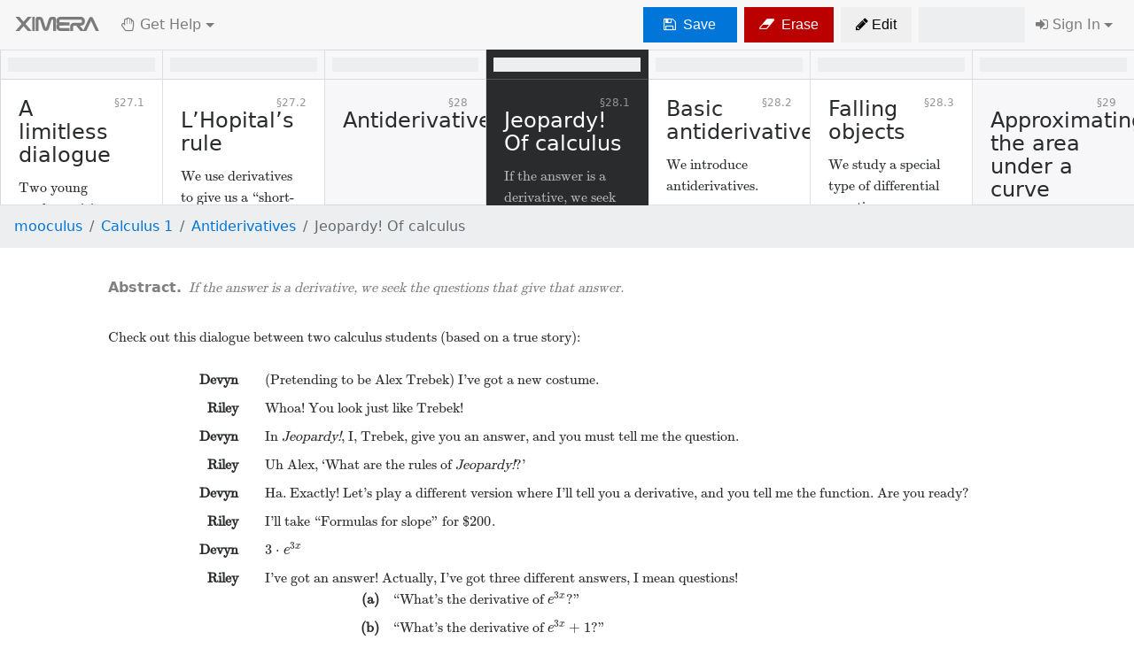

--- FILE ---
content_type: text/html; charset=utf-8
request_url: https://ximera.osu.edu/mooculus/calculus1/antiderivatives/breakGround
body_size: 15308
content:
<!DOCTYPE html><html lang="en"><head><meta charset="utf-8"><title>Jeopardy! Of calculus - Ximera</title><!--| This is 
▀██▄   ▄██▀ ██ █████     █████ ▄███████████████████▄    ███
  ▀██▄██▀   ██▐██ ▐██   ██▌ ██▌██                 ██▌  ██▀██
    ███     ██▐██  ██▌ ▐██  ██▌▐█████████ ▄████████▀  ██▀ ▀██
  ▄██▀██▄   ██▐██  ▐██ ██▌  ██▌██        ▐█▌  ▀██▄   ██▀   ▀██
▄██▀   ▀██▄ ██▐██   ▀███▀   ██▌▀█████████▐█▌    ▀██▄██▀     ▀██
--><meta name="viewport" content="width=device-width, initial-scale=1.0, shrink-to-fit=no"><meta name="description" content="Ximera provides the backend technology for online courses"><meta name="author" content="The Ximera Project"><meta name="keywords" content="mathematics, math, maths, courses, course, education, calculus, complex analysis, algebra, geometry, graphs, plots, MOOC"><link href="/public/v1.8.1/stylesheets/base.css" rel="stylesheet"><meta property="og:title" content="Jeopardy! Of calculus"><meta property="og:url" content="https://ximera.osu.edu/mooculus/calculus1/antiderivatives/breakGround"><meta property="og:description" content="
If the answer is a derivative, we seek the questions that give that answer. 
"><script src="https://cdnjs.cloudflare.com/ajax/libs/p5.js/0.6.0/p5.js"></script><link rel="stylesheet" type="text/css" href="https://sagecell.sagemath.org/static/sagecell_embed.css"><script type="text/javascript" src="//cdnjs.cloudflare.com/ajax/libs/seedrandom/2.4.3/seedrandom.min.js"></script><script type="text/javascript" src="https://sagecell.sagemath.org/static/embedded_sagecell.js"></script><script type="text/javascript" src="/public/v1.8.1/javascripts/main.min.js"></script><link rel="apple-touch-icon" sizes="114x114" href="/public/v1.8.1/images/icons/favicon-114x114.png"><link rel="apple-touch-icon" sizes="72x72" href="/public/v1.8.1/images/icons/favicon-72x72.png"><link rel="apple-touch-icon" sizes="57x57" href="/public/v1.8.1/images/icons/favicon-57x57.png"><link rel="shortcut icon" type="image/x-icon" href="/favicon.ico"><script type="text/javascript">window.define = function(dependencies,callback) {
  var currentScript = document.currentScript || (function() {
    var scripts = document.getElementsByTagName('script');
    return scripts[scripts.length - 1];
  })();
  var targetId = currentScript.getAttribute('data-target');
  var parameters = currentScript.getAttribute('data-argument');

  (window.interactives = window.interactives || []).push({dependencies: dependencies, callback: callback, targetId: targetId, parameters: parameters});
};
</script><script type="text/javascript">(function(i,s,o,g,r,a,m){i['GoogleAnalyticsObject']=r;i[r]=i[r]||function(){
(i[r].q=i[r].q||[]).push(arguments)},i[r].l=1*new Date();a=s.createElement(o),
m=s.getElementsByTagName(o)[0];a.async=1;a.src=g;m.parentNode.insertBefore(a,m)
})(window,document,'script','//www.google-analytics.com/analytics.js','ga');

ga('create', 'UA-47676415-1', 'osu.edu');
ga('send', 'pageview');
</script><script type="text/javascript">// The versions to warn about
var $buoop = {vs:{i:13,f:-4,o:-4,s:8,c:-4},unsecure:true,api:4}; 
function $buo_f(){ 
  var e = document.createElement("script"); 
  e.src = "//browser-update.org/update.min.js"; 
  document.body.appendChild(e);
};
try {document.addEventListener("DOMContentLoaded", $buo_f,false)}
catch(e){window.attachEvent("onload", $buo_f)}
</script><style type="text/css">.affix-top { top: 0px; }</style></head><body><div id="fb-root"></div><script type="text/javascript">(function(d, s, id) {
var js, fjs = d.getElementsByTagName(s)[0];
if (d.getElementById(id)) return;
js = d.createElement(s); js.id = id;
js.src = "//connect.facebook.net/en_US/sdk.js#xfbml=1&version=v2.10&appId=1581769695449208";
fjs.parentNode.insertBefore(js, fjs);
}(document, 'script', 'facebook-jssdk'));</script><!--div#scroller-anchor--><nav class="navbar sticky-top navbar-toggleable navbar-light bg-faded" role="navigation"><button class="navbar-toggler navbar-toggler-right" type="button" data-toggle="collapse" data-target="#navbarNav" aria-controls="navbarNav" aria-expanded="false" aria-label="Toggle navigation"><span class="navbar-toggler-icon"></span></button><a class="navbar-brand hidden-sm-down" href="/"><img src="/public/v1.8.1/images/logo/logo.svg" style="max-height: 1rem; opacity: 0.5; vertical-align: baseline;"></a><div class="navbar-collapse collapse" id="navbarNav"><ul class="navbar-nav"><span class="navbar-text mr-1" id="dueDate" style="display: none;" data-toggle="tooltip" data-placement="bottom"><i class="fa fa-clock-o mr-1"></i><span id="dueDateCountdown"></span></span><button class="btn mx-1 btn-info" id="instructor-view-statistics" type="button" data-activity-url="mooculus/antiderivatives/breakGround" data-activity-hash="5dd85b377693487fefaeb04f431bb652e562349c" style="display: none;"><i class="fa fa-bar-chart"></i> <span class="hidden-md-down">&nbsp;Statistics</span></button><li class="nav-item dropdown"><a class="nav-link dropdown-toggle" id="navbarGetHelp" data-toggle="dropdown" aria-haspopup="true" aria-expanded="false"><i class="fa fa-hand-paper-o"></i><span class="hidden-md-down">&nbsp;Get Help</span></a><div class="dropdown-menu" aria-labelledby="navbarGetHelp"><a class="dropdown-item" id="contact-instructor" href="/mooculus/calculus1/instructors"><i class="fa fa-envelope-o"></i> Contact my instructor      </a><div class="dropdown-divider"></div><!-- BADBAD: instead of master, perhaps should have activity.commit--><a class="dropdown-item" href="https://github.com/XimeraProject/calculus/issues/new?title=Jeopardy! Of calculus&amp;body=%0A%0ASee%20[antiderivatives/breakGround.tex](https://github.com/XimeraProject/calculus/blob/master/antiderivatives/breakGround.tex)"> <i class="fa fa-exclamation-triangle"></i> Report error to authors</a><a class="dropdown-item" href="mailto:ximera-help@osu.edu?Subject=/mooculus/calculus1/antiderivatives/breakGround"><i class="fa fa-envelope"></i> Request help using Ximera</a><a class="dropdown-item" href="https://github.com/kisonecat/ximera/issues/new?title=/mooculus/calculus1/antiderivatives/breakGround"><i class="fa fa-bug"></i> Report bug to programmers</a></div></li></ul><ul class="navbar-nav ml-auto"><button class="btn btn-success mx-1" id="show-me-another-button" role="button" style="display: none"><i class="fa fa-repeat"></i><span class="hidden-md-down">&nbsp;Another</span></button><button class="btn btn-info mx-1" id="math-edit-button" role="button" style="display: none;"><i class="fa fa-magic"></i><span class="hidden-md-down">&nbsp;Math Editor</span></button><button class="btn btn-primary mx-1" type="button" id="save-work-button"><span style="display: none;" id="work-error"><i class="fa fa-exclamation-triangle"></i> <span class="hidden-md-down">&nbsp;Failed</span></span><span style="display: none;" id="work-saved"><i class="fa fa-save"></i> <span class="hidden-md-down">&nbsp;Saved!      </span></span><span style="display: none;" id="work-saving"><i class="fa fa-refresh fa-spin"></i> <span class="hidden-md-down">&nbsp;Saving&hellip;    </span></span><span style="display: none;" id="work-reconnecting"><i class="fa fa-refresh fa-spin"></i> <span class="hidden-md-down">&nbsp;Reconnecting&hellip;</span></span><span id="work-save"><i class="fa fa-save"></i> <span class="hidden-md-down">&nbsp;Save      </span></span></button><button class="btn btn-warning pulsate mx-1" id="pageUpdate" type="button" data-toggle="modal" data-target="#updateWarningModal" style="display: none;"><i class="fa fa-level-up"></i><span class="hidden-md-down">&nbsp;Update</span></button><button class="btn mx-1 btn-danger" type="button" data-toggle="modal" data-target="#resetWarningModal"><i class="fa fa-eraser"></i> <span class="hidden-md-down">&nbsp;Erase</span></button><button class="btn btn-default mx-1" role="button" onclick="location.href = &quot;https://github.com/XimeraProject/calculus/edit/master/antiderivatives/breakGround.tex&quot;;"><i class="fa fa-pencil"></i><span class="hidden-md-down">&nbsp;Edit</span></button><div class="progress completion-meter mx-1 h-100 align-self-center" style="width: 10em;"><div class="progress-bar bg-success h-100" role="progressbar" aria-valuenow="0" aria-valuemin="0" aria-valuemax="100"></div></div><div id="loginUser" style="display: none;"><li class="nav-item dropdown"><a class="nav-link dropdown-toggle" id="navbarLogin" data-toggle="dropdown" aria-haspopup="true" aria-expanded="false"><!-- If we're masquerading as someone--><i class="fa fa-user"></i> <span class="hidden-md-down" id="userFirstName">Me</span></a><div class="dropdown-menu dropdown-menu-right" aria-labelledby="navbarLogin"><a class="dropdown-item" href="/users/me"><i class='fa fa-cogs'></i> Profile</a><a class="dropdown-item" id="menu-supervise" href="/supervise" style="display: none;"><i class='fa fa-eye'></i> Supervise</a><a class="dropdown-item" href="/logout"><i class='fa fa-sign-out'></i> Logout</a></div></li></div><div id="loginGuest" style="display: none;"><li class="nav-item dropdown"><a class="nav-link dropdown-toggle" id="navbarLogin" data-toggle="dropdown" aria-haspopup="true" aria-expanded="false"><i class="fa fa-sign-in"></i><span class="hidden-md-down">&nbsp;Sign In</span></a><div class="dropdown-menu dropdown-menu-right" aria-labelledby="navbarLogin"><a class="dropdown-item" href="/auth/google"><i class='fa fa-google'></i> Sign In with Google</a><a class="dropdown-item" href="/auth/twitter"><i class='fa fa-twitter'></i> Sign In with Twitter</a><a class="dropdown-item" href="/auth/github"><i class='fa fa-github'></i> Sign In with GitHub</a><div class="dropdown-divider"></div><form id="form-login" action="/auth/local" method="post"><div class="input-group"><input class="form-control" id="username" name="username" type="text" placeholder="Username"></div><div class="input-group">                    <input class="form-control" id="password" name="password" type="password"></div><button class="btn btn-primary btn-default" id="button-login" type="submit">Sign In</button></form></div></li></div></ul></div></nav><div><div class="modal fade" id="resetWarningModal" tabindex="-1" role="dialog" aria-labelledby="updateWarningModal"><div class="modal-dialog" role="document"><div class="modal-content"><div class="modal-header"><h5 class="modal-title">Warning</h5><button class="close" type="button" data-dismiss="modal" aria-label="Close"><span aria-hidden="true">&times;</span></button></div><div class="modal-body"><p>You are about to <strong>erase your work</strong> on this activity.  Are you sure you want to do this?        </p></div><div class="modal-footer"><button class="btn btn-primary" type="button" data-dismiss="modal"> <i class="fa fa-life-ring"></i>&nbsp;No, keep my work.</button><button class="btn btn-danger" id="reset-work-button" type="button" data-dismiss="modal"><i class="fa fa-eraser"></i>&nbsp;Yes, delete my work.</button></div></div></div></div><div class="modal fade" id="updateWarningModal" tabindex="-1" role="dialog" aria-labelledby="updateWarningModal"><div class="modal-dialog" role="document"><div class="modal-content"><div class="modal-header"><h5 class="modal-title" id="updateModalLabel">Updated Version Available</h5><button class="close" type="button" data-dismiss="modal" aria-label="Close"><span aria-hidden="true">&times;          </span></button></div><div class="modal-body"><p>There is an <strong>updated version</strong> of this activity. If you update to the most recent version of this activity, then your current progress on this activity will be erased. Regardless, your record of completion will remain.  How would you like to proceed?</p></div><div class="modal-footer"><button class="btn btn-default" type="button" data-dismiss="modal"><i class="fa fa-level-down"></i>&nbsp;Keep the old version.</button><a class="btn btn-warning" id="update-version-button" href="#"><i class="fa fa-level-up"></i>&nbsp;Delete my work and update to the new version.</a></div></div></div></div><div class="modal fade" id="guppymathModal" tabindex="-1" role="dialog" aria-labelledby="guppyModal"><div class="modal-dialog" role="document"><div class="modal-content"><div class="modal-header"><h5 class="modal-title" id="guppyModal">Mathematical Expression Editor</h5><button class="close" type="button" data-dismiss="modal" aria-label="Close"><span aria-hidden="true">&times;</span></button></div><div class="modal-body"><div class="btn-toolbar mb-2" role="math palette" aria-label="Palette of mathematical symbols"><div class="btn-group mr-2" role="group" aria-label="Operations"><button class="btn btn-secondary" id="guppy-plus" type="button">+</button><button class="btn btn-secondary" id="guppy-minus" type="button">&ndash;</button><button class="btn btn-secondary" id="guppy-times" type="button">&times;            </button><button class="btn btn-secondary" id="guppy-slash" type="button">&divide;                       </button><button class="btn btn-secondary" id="guppy-exp" type="button"><em>x</em>&#8319;</button></div><div class="btn-group mr-2" role="group" aria-label="Radiacls"><button class="btn btn-secondary" id="guppy-sqrt" type="button">&radic;</button><button class="btn btn-secondary" id="guppy-root" type="button">&#8319;&radic;            </button></div><div class="btn-group mr-2" role="group" aria-label="Greek letters"><button class="btn btn-secondary" id="guppy-pi" type="button">&pi;</button><button class="btn btn-secondary" id="guppy-theta" type="button">&theta;            </button><button class="btn btn-secondary" id="guppy-phi" type="button">&phi;                                    </button><button class="btn btn-secondary" id="guppy-rho" type="button">&rho;                        </button></div><div class="btn-group mr-2" role="group" aria-label="Delimiters"><button class="btn btn-secondary" id="guppy-paren" type="button">(&nbsp;)</button><button class="btn btn-secondary" id="guppy-abs" type="button">|&nbsp;|</button></div></div><div class="btn-toolbar mb-2" role="math palette" aria-label="Palette of mathematical symbols"><div class="btn-group mr-2" role="group" aria-label="trig functions"><button class="btn btn-secondary" id="guppy-sin" type="button">sin</button><button class="btn btn-secondary" id="guppy-cos" type="button">cos</button><button class="btn btn-secondary" id="guppy-tan" type="button">tan</button></div><div class="btn-group mr-2" role="group" aria-label="inverse trig functions"><button class="btn btn-secondary" id="guppy-arcsin" type="button">arcsin</button><button class="btn btn-secondary" id="guppy-arccos" type="button">arccos</button><button class="btn btn-secondary" id="guppy-arctan" type="button">arctan            </button></div><div class="btn-group mr-2" role="group" aria-label="logarithms and exponentials"><button class="btn btn-secondary" id="guppy-etothe" type="button"><em>e</em>&#739;</button><button class="btn btn-secondary" id="guppy-ln" type="button">ln</button><button class="btn btn-secondary" id="guppy-log" type="button">log</button></div></div><div id="guppy" style="width:100%;height:100pt;"></div><div id="guppy-error"></div></div><div class="modal-footer"><button class="btn btn-danger" type="button" data-dismiss="modal"><i class="fa fa-times"></i>&nbsp;Cancel</button><button class="btn btn-primary" id="guppy-save-button" type="button"><i class="fa fa-check"></i>&nbsp;OK</button></div></div></div></div></div><!--if (atOhioState)--><!--include includes/osu--><!-- BADBAD: shouldn't this be removed now that htlatex is working--><!-- fine? No! Apparently htlatex still doesn't support two optional--><!-- arguments like this.--><div style="display: none;"><script type="math/tex">\newcommand{\arraycolsep}[3]{}
\newcommand{\dd}[2][]{\frac{d #1}{d #2}}
\newcommand{\pp}[2][]{\frac{\partial #1}{\partial #2}}
\newcommand{\veci}{\vec{\hat{\bf\imath}}}
\newcommand{\vecj}{\vec{\hat{\bf\jmath}}}
\newcommand{\utan}{\vec{\hat{t}}}
\newcommand{\unormal}{\vec{\hat{n}}}
\newenvironment{amatrix}[1]{%
  \begin{bmatrix}
}{%
  \end{bmatrix}
}</script></div><nav role="navigation" aria-label="textbook"><div class="kinetic course-navigation card-group scroll" data-commit="c7eb8f40916ead9826bf4b5c050a2abf3e65c17a" data-points="135" data-xourse-url="mooculus/calculus1"><div class="activity-card card-sectionheading card part"><div class="card-block"><h4 class="card-title">Main Part</h4></div></div><div class="activity-card  card " data-weight="1" href="/mooculus/calculus1/ximeraTutorial/titlePage" data-repository-name="mooculus" data-path="ximeraTutorial/titlePage" data-hashes="[]"><a href="/mooculus/calculus1/ximeraTutorial/titlePage"> </a><div class="card-header p-2"><div class="progress"><div class="progress-bar bg-success" role="progressbar" style="width: 0%;"></div></div></div><div class="card-block"><h4 class="card-title">Ximera tutorial</h4><div class="card-text">
 
</div></div></div><div class="activity-card  card " data-weight="1" href="/mooculus/calculus1/ximeraTutorial/howToUseXimera" data-repository-name="mooculus" data-path="ximeraTutorial/howToUseXimera" data-hashes="[]"><a href="/mooculus/calculus1/ximeraTutorial/howToUseXimera"> </a><div class="card-header p-2"><div class="progress"><div class="progress-bar bg-success" role="progressbar" style="width: 0%;"></div></div></div><div class="card-block"><h4 class="card-title">How to use Ximera</h4><div class="card-text">
This course is built in Ximera. 
</div></div></div><div class="activity-card  card " data-weight="1" href="/mooculus/calculus1/ximeraTutorial/howIsMyWorkScored" data-repository-name="mooculus" data-path="ximeraTutorial/howIsMyWorkScored" data-hashes="[]"><a href="/mooculus/calculus1/ximeraTutorial/howIsMyWorkScored"> </a><div class="card-header p-2"><div class="progress"><div class="progress-bar bg-success" role="progressbar" style="width: 0%;"></div></div></div><div class="card-block"><h4 class="card-title">How is my work scored?</h4><div class="card-text">
We explain how your work is scored. 
</div></div></div><div class="activity-card  card chapter" data-weight="1" href="/mooculus/calculus1/understandingFunctions/titlePage" data-repository-name="mooculus" data-path="understandingFunctions/titlePage" data-hashes="[]"><a href="/mooculus/calculus1/understandingFunctions/titlePage"> </a><div class="card-header p-2"><div class="progress"><div class="progress-bar bg-success" role="progressbar" style="width: 0%;"></div></div></div><div class="card-block"><h4 class="card-title">Understanding functions</h4><div class="card-text">
 
</div></div></div><div class="activity-card  card section" data-weight="1" href="/mooculus/calculus1/understandingFunctions/breakGround" data-repository-name="mooculus" data-path="understandingFunctions/breakGround" data-hashes="[]"><a href="/mooculus/calculus1/understandingFunctions/breakGround"> </a><div class="card-header p-2"><div class="progress"><div class="progress-bar bg-success" role="progressbar" style="width: 0%;"></div></div></div><div class="card-block"><h4 class="card-title">Same or different?</h4><div class="card-text">
Two young mathematicians examine one (or two!) functions. 
</div></div></div><div class="activity-card  card section" data-weight="1" href="/mooculus/calculus1/understandingFunctions/digInForEachInputExactlyOneOutput" data-repository-name="mooculus" data-path="understandingFunctions/digInForEachInputExactlyOneOutput" data-hashes="[]"><a href="/mooculus/calculus1/understandingFunctions/digInForEachInputExactlyOneOutput"> </a><div class="card-header p-2"><div class="progress"><div class="progress-bar bg-success" role="progressbar" style="width: 0%;"></div></div></div><div class="card-block"><h4 class="card-title">For each input, exactly one output</h4><div class="card-text">
We define the concept of a function. 
</div></div></div><div class="activity-card  card section" data-weight="1" href="/mooculus/calculus1/understandingFunctions/digInCompositionOfFunctions" data-repository-name="mooculus" data-path="understandingFunctions/digInCompositionOfFunctions" data-hashes="[]"><a href="/mooculus/calculus1/understandingFunctions/digInCompositionOfFunctions"> </a><div class="card-header p-2"><div class="progress"><div class="progress-bar bg-success" role="progressbar" style="width: 0%;"></div></div></div><div class="card-block"><h4 class="card-title">Compositions of functions</h4><div class="card-text">
We discuss compositions of functions. 
</div></div></div><div class="activity-card  card section" data-weight="1" href="/mooculus/calculus1/understandingFunctions/digInInversesOfFunctions" data-repository-name="mooculus" data-path="understandingFunctions/digInInversesOfFunctions" data-hashes="[]"><a href="/mooculus/calculus1/understandingFunctions/digInInversesOfFunctions"> </a><div class="card-header p-2"><div class="progress"><div class="progress-bar bg-success" role="progressbar" style="width: 0%;"></div></div></div><div class="card-block"><h4 class="card-title">Inverses of functions</h4><div class="card-text">
Here we &#x201C;undo&#x201D; functions. 
</div></div></div><div class="activity-card  card chapter" data-weight="1" href="/mooculus/calculus1/reviewOfFamousFunctions/titlePage" data-repository-name="mooculus" data-path="reviewOfFamousFunctions/titlePage" data-hashes="[]"><a href="/mooculus/calculus1/reviewOfFamousFunctions/titlePage"> </a><div class="card-header p-2"><div class="progress"><div class="progress-bar bg-success" role="progressbar" style="width: 0%;"></div></div></div><div class="card-block"><h4 class="card-title">Review of famous functions</h4><div class="card-text">
 
</div></div></div><div class="activity-card  card section" data-weight="1" href="/mooculus/calculus1/reviewOfFamousFunctions/breakGround" data-repository-name="mooculus" data-path="reviewOfFamousFunctions/breakGround" data-hashes="[]"><a href="/mooculus/calculus1/reviewOfFamousFunctions/breakGround"> </a><div class="card-header p-2"><div class="progress"><div class="progress-bar bg-success" role="progressbar" style="width: 0%;"></div></div></div><div class="card-block"><h4 class="card-title">How crazy could it be?</h4><div class="card-text">
Two young mathematicians think about the plots of functions. 
</div></div></div><div class="activity-card  card section" data-weight="1" href="/mooculus/calculus1/reviewOfFamousFunctions/digInPolynomialFunctions" data-repository-name="mooculus" data-path="reviewOfFamousFunctions/digInPolynomialFunctions" data-hashes="[]"><a href="/mooculus/calculus1/reviewOfFamousFunctions/digInPolynomialFunctions"> </a><div class="card-header p-2"><div class="progress"><div class="progress-bar bg-success" role="progressbar" style="width: 0%;"></div></div></div><div class="card-block"><h4 class="card-title">Polynomial functions</h4><div class="card-text">
Polynomials are some of our favorite functions. 
</div></div></div><div class="activity-card  card section" data-weight="1" href="/mooculus/calculus1/reviewOfFamousFunctions/digInRationalFunctions" data-repository-name="mooculus" data-path="reviewOfFamousFunctions/digInRationalFunctions" data-hashes="[]"><a href="/mooculus/calculus1/reviewOfFamousFunctions/digInRationalFunctions"> </a><div class="card-header p-2"><div class="progress"><div class="progress-bar bg-success" role="progressbar" style="width: 0%;"></div></div></div><div class="card-block"><h4 class="card-title">Rational functions</h4><div class="card-text">
Rational functions are functions defined by fractions of polynomials. 
</div></div></div><div class="activity-card  card section" data-weight="1" href="/mooculus/calculus1/reviewOfFamousFunctions/digInTrigonometricFunctions" data-repository-name="mooculus" data-path="reviewOfFamousFunctions/digInTrigonometricFunctions" data-hashes="[]"><a href="/mooculus/calculus1/reviewOfFamousFunctions/digInTrigonometricFunctions"> </a><div class="card-header p-2"><div class="progress"><div class="progress-bar bg-success" role="progressbar" style="width: 0%;"></div></div></div><div class="card-block"><h4 class="card-title">Trigonometric functions</h4><div class="card-text">
We review trigonometric functions. 
</div></div></div><div class="activity-card  card section" data-weight="1" href="/mooculus/calculus1/reviewOfFamousFunctions/digInExponentialAndLogarithmeticFunctions" data-repository-name="mooculus" data-path="reviewOfFamousFunctions/digInExponentialAndLogarithmeticFunctions" data-hashes="[]"><a href="/mooculus/calculus1/reviewOfFamousFunctions/digInExponentialAndLogarithmeticFunctions"> </a><div class="card-header p-2"><div class="progress"><div class="progress-bar bg-success" role="progressbar" style="width: 0%;"></div></div></div><div class="card-block"><h4 class="card-title">Exponential and logarithmic functions</h4><div class="card-text">
Exponential and logarithmic functions illuminated. 
</div></div></div><div class="activity-card  card chapter" data-weight="1" href="/mooculus/calculus1/whatIsALimit/titlePage" data-repository-name="mooculus" data-path="whatIsALimit/titlePage" data-hashes="[]"><a href="/mooculus/calculus1/whatIsALimit/titlePage"> </a><div class="card-header p-2"><div class="progress"><div class="progress-bar bg-success" role="progressbar" style="width: 0%;"></div></div></div><div class="card-block"><h4 class="card-title">What is a limit?</h4><div class="card-text">
 
</div></div></div><div class="activity-card  card section" data-weight="1" href="/mooculus/calculus1/whatIsALimit/breakGround" data-repository-name="mooculus" data-path="whatIsALimit/breakGround" data-hashes="[]"><a href="/mooculus/calculus1/whatIsALimit/breakGround"> </a><div class="card-header p-2"><div class="progress"><div class="progress-bar bg-success" role="progressbar" style="width: 0%;"></div></div></div><div class="card-block"><h4 class="card-title">Stars and functions</h4><div class="card-text">
Two young mathematicians discuss stars and functions. 
</div></div></div><div class="activity-card  card section" data-weight="1" href="/mooculus/calculus1/whatIsALimit/digInWhatIsALimit" data-repository-name="mooculus" data-path="whatIsALimit/digInWhatIsALimit" data-hashes="[]"><a href="/mooculus/calculus1/whatIsALimit/digInWhatIsALimit"> </a><div class="card-header p-2"><div class="progress"><div class="progress-bar bg-success" role="progressbar" style="width: 0%;"></div></div></div><div class="card-block"><h4 class="card-title">What is a limit?</h4><div class="card-text">
We introduce limits. 
</div></div></div><div class="activity-card  card section" data-weight="1" href="/mooculus/calculus1/whatIsALimit/digInContinuity" data-repository-name="mooculus" data-path="whatIsALimit/digInContinuity" data-hashes="[]"><a href="/mooculus/calculus1/whatIsALimit/digInContinuity"> </a><div class="card-header p-2"><div class="progress"><div class="progress-bar bg-success" role="progressbar" style="width: 0%;"></div></div></div><div class="card-block"><h4 class="card-title">Continuity</h4><div class="card-text">
The limit of a continuous function at a point is equal to the value of the function at
that point. 
</div></div></div><div class="activity-card  card chapter" data-weight="1" href="/mooculus/calculus1/limitLaws/titlePage" data-repository-name="mooculus" data-path="limitLaws/titlePage" data-hashes="[]"><a href="/mooculus/calculus1/limitLaws/titlePage"> </a><div class="card-header p-2"><div class="progress"><div class="progress-bar bg-success" role="progressbar" style="width: 0%;"></div></div></div><div class="card-block"><h4 class="card-title">Limit laws</h4><div class="card-text">
 
</div></div></div><div class="activity-card  card section" data-weight="1" href="/mooculus/calculus1/limitLaws/breakGround" data-repository-name="mooculus" data-path="limitLaws/breakGround" data-hashes="[]"><a href="/mooculus/calculus1/limitLaws/breakGround"> </a><div class="card-header p-2"><div class="progress"><div class="progress-bar bg-success" role="progressbar" style="width: 0%;"></div></div></div><div class="card-block"><h4 class="card-title">Equal or not?</h4><div class="card-text">
Here we see a dialogue where students discuss combining limits with arithmetic. 
</div></div></div><div class="activity-card  card section" data-weight="1" href="/mooculus/calculus1/limitLaws/digInLimitLaws" data-repository-name="mooculus" data-path="limitLaws/digInLimitLaws" data-hashes="[]"><a href="/mooculus/calculus1/limitLaws/digInLimitLaws"> </a><div class="card-header p-2"><div class="progress"><div class="progress-bar bg-success" role="progressbar" style="width: 0%;"></div></div></div><div class="card-block"><h4 class="card-title">The limit laws</h4><div class="card-text">
We give basic laws for working with limits. 
</div></div></div><div class="activity-card  card section" data-weight="1" href="/mooculus/calculus1/limitLaws/digInTheSqueezeTheorem" data-repository-name="mooculus" data-path="limitLaws/digInTheSqueezeTheorem" data-hashes="[]"><a href="/mooculus/calculus1/limitLaws/digInTheSqueezeTheorem"> </a><div class="card-header p-2"><div class="progress"><div class="progress-bar bg-success" role="progressbar" style="width: 0%;"></div></div></div><div class="card-block"><h4 class="card-title">The Squeeze Theorem</h4><div class="card-text">
The Squeeze theorem allows us to compute the limit of a difficult function by
&#x201C;squeezing&quot; it between two easy functions. 
</div></div></div><div class="activity-card  card chapter" data-weight="1" href="/mooculus/calculus1/indeterminateForms/titlePage" data-repository-name="mooculus" data-path="indeterminateForms/titlePage" data-hashes="[]"><a href="/mooculus/calculus1/indeterminateForms/titlePage"> </a><div class="card-header p-2"><div class="progress"><div class="progress-bar bg-success" role="progressbar" style="width: 0%;"></div></div></div><div class="card-block"><h4 class="card-title">(In)determinate forms</h4><div class="card-text">
 
</div></div></div><div class="activity-card  card section" data-weight="1" href="/mooculus/calculus1/indeterminateForms/breakGround" data-repository-name="mooculus" data-path="indeterminateForms/breakGround" data-hashes="[]"><a href="/mooculus/calculus1/indeterminateForms/breakGround"> </a><div class="card-header p-2"><div class="progress"><div class="progress-bar bg-success" role="progressbar" style="width: 0%;"></div></div></div><div class="card-block"><h4 class="card-title">Could it be anything?</h4><div class="card-text">
Two young mathematicians investigate the arithmetic of large and small
numbers. 
</div></div></div><div class="activity-card  card section" data-weight="1" href="/mooculus/calculus1/indeterminateForms/digInLimitsOfTheFormZeroOverZero" data-repository-name="mooculus" data-path="indeterminateForms/digInLimitsOfTheFormZeroOverZero" data-hashes="[]"><a href="/mooculus/calculus1/indeterminateForms/digInLimitsOfTheFormZeroOverZero"> </a><div class="card-header p-2"><div class="progress"><div class="progress-bar bg-success" role="progressbar" style="width: 0%;"></div></div></div><div class="card-block"><h4 class="card-title">Limits of the form zero over zero</h4><div class="card-text">
We want to evaluate limits for which the Limit Laws do not apply. 
</div></div></div><div class="activity-card  card section" data-weight="1" href="/mooculus/calculus1/indeterminateForms/digInLimitsOfTheFormNonZeroOverZero" data-repository-name="mooculus" data-path="indeterminateForms/digInLimitsOfTheFormNonZeroOverZero" data-hashes="[]"><a href="/mooculus/calculus1/indeterminateForms/digInLimitsOfTheFormNonZeroOverZero"> </a><div class="card-header p-2"><div class="progress"><div class="progress-bar bg-success" role="progressbar" style="width: 0%;"></div></div></div><div class="card-block"><h4 class="card-title">Limits of the form nonzero over zero</h4><div class="card-text">
What can be said about limits that have the form nonzero over zero? 
</div></div></div><div class="activity-card  card chapter" data-weight="1" href="/mooculus/calculus1/asymptotesAsLimits/titlePage" data-repository-name="mooculus" data-path="asymptotesAsLimits/titlePage" data-hashes="[]"><a href="/mooculus/calculus1/asymptotesAsLimits/titlePage"> </a><div class="card-header p-2"><div class="progress"><div class="progress-bar bg-success" role="progressbar" style="width: 0%;"></div></div></div><div class="card-block"><h4 class="card-title">Using limits to detect asymptotes</h4><div class="card-text">
 
</div></div></div><div class="activity-card  card section" data-weight="1" href="/mooculus/calculus1/asymptotesAsLimits/breakGround" data-repository-name="mooculus" data-path="asymptotesAsLimits/breakGround" data-hashes="[]"><a href="/mooculus/calculus1/asymptotesAsLimits/breakGround"> </a><div class="card-header p-2"><div class="progress"><div class="progress-bar bg-success" role="progressbar" style="width: 0%;"></div></div></div><div class="card-block"><h4 class="card-title">Zoom out</h4><div class="card-text">
Two young mathematicians discuss what curves look like when one &#x201C;zooms
out.&#x201D; 
</div></div></div><div class="activity-card  card section" data-weight="1" href="/mooculus/calculus1/asymptotesAsLimits/digInVerticalAsymptotes" data-repository-name="mooculus" data-path="asymptotesAsLimits/digInVerticalAsymptotes" data-hashes="[]"><a href="/mooculus/calculus1/asymptotesAsLimits/digInVerticalAsymptotes"> </a><div class="card-header p-2"><div class="progress"><div class="progress-bar bg-success" role="progressbar" style="width: 0%;"></div></div></div><div class="card-block"><h4 class="card-title">Vertical asymptotes</h4><div class="card-text">
We explore functions that &#x201C;shoot to infinity&#x201D; near certain points.

 
</div></div></div><div class="activity-card  card section" data-weight="1" href="/mooculus/calculus1/asymptotesAsLimits/digInHorizontalAsymptotes" data-repository-name="mooculus" data-path="asymptotesAsLimits/digInHorizontalAsymptotes" data-hashes="[]"><a href="/mooculus/calculus1/asymptotesAsLimits/digInHorizontalAsymptotes"> </a><div class="card-header p-2"><div class="progress"><div class="progress-bar bg-success" role="progressbar" style="width: 0%;"></div></div></div><div class="card-block"><h4 class="card-title">Horizontal asymptotes</h4><div class="card-text">
We explore functions that behave like horizontal lines as the input grows without
bound. 
</div></div></div><div class="activity-card  card chapter" data-weight="1" href="/mooculus/calculus1/continuity/titlePage" data-repository-name="mooculus" data-path="continuity/titlePage" data-hashes="[]"><a href="/mooculus/calculus1/continuity/titlePage"> </a><div class="card-header p-2"><div class="progress"><div class="progress-bar bg-success" role="progressbar" style="width: 0%;"></div></div></div><div class="card-block"><h4 class="card-title">Continuity and the Intermediate Value Theorem</h4><div class="card-text">
 
</div></div></div><div class="activity-card  card section" data-weight="1" href="/mooculus/calculus1/continuity/breakGround" data-repository-name="mooculus" data-path="continuity/breakGround" data-hashes="[]"><a href="/mooculus/calculus1/continuity/breakGround"> </a><div class="card-header p-2"><div class="progress"><div class="progress-bar bg-success" role="progressbar" style="width: 0%;"></div></div></div><div class="card-block"><h4 class="card-title">Roxy and Yuri like food</h4><div class="card-text">
Two young mathematicians discuss the eating habits of their cats. 
</div></div></div><div class="activity-card  card section" data-weight="1" href="/mooculus/calculus1/continuity/digInContinuityOfPiecewiseFunctions" data-repository-name="mooculus" data-path="continuity/digInContinuityOfPiecewiseFunctions" data-hashes="[]"><a href="/mooculus/calculus1/continuity/digInContinuityOfPiecewiseFunctions"> </a><div class="card-header p-2"><div class="progress"><div class="progress-bar bg-success" role="progressbar" style="width: 0%;"></div></div></div><div class="card-block"><h4 class="card-title">Continuity of piecewise functions</h4><div class="card-text">
Here we use limits to check whether piecewise functions are continuous. 
</div></div></div><div class="activity-card  card section" data-weight="1" href="/mooculus/calculus1/continuity/digInTheIntermediateValueTheorem" data-repository-name="mooculus" data-path="continuity/digInTheIntermediateValueTheorem" data-hashes="[]"><a href="/mooculus/calculus1/continuity/digInTheIntermediateValueTheorem"> </a><div class="card-header p-2"><div class="progress"><div class="progress-bar bg-success" role="progressbar" style="width: 0%;"></div></div></div><div class="card-block"><h4 class="card-title">The Intermediate Value Theorem</h4><div class="card-text">
Here we see a consequence of a function being continuous. 
</div></div></div><div class="activity-card  card chapter" data-weight="1" href="/mooculus/calculus1/anApplicationOfLimits/titlePage" data-repository-name="mooculus" data-path="anApplicationOfLimits/titlePage" data-hashes="[]"><a href="/mooculus/calculus1/anApplicationOfLimits/titlePage"> </a><div class="card-header p-2"><div class="progress"><div class="progress-bar bg-success" role="progressbar" style="width: 0%;"></div></div></div><div class="card-block"><h4 class="card-title">An application of limits</h4><div class="card-text">
 
</div></div></div><div class="activity-card  card section" data-weight="1" href="/mooculus/calculus1/anApplicationOfLimits/breakGround" data-repository-name="mooculus" data-path="anApplicationOfLimits/breakGround" data-hashes="[]"><a href="/mooculus/calculus1/anApplicationOfLimits/breakGround"> </a><div class="card-header p-2"><div class="progress"><div class="progress-bar bg-success" role="progressbar" style="width: 0%;"></div></div></div><div class="card-block"><h4 class="card-title">Limits and velocity</h4><div class="card-text">
Two young mathematicians discuss limits and instantaneous velocity. 
</div></div></div><div class="activity-card  card section" data-weight="1" href="/mooculus/calculus1/anApplicationOfLimits/digInInstantaneousVelocity" data-repository-name="mooculus" data-path="anApplicationOfLimits/digInInstantaneousVelocity" data-hashes="[]"><a href="/mooculus/calculus1/anApplicationOfLimits/digInInstantaneousVelocity"> </a><div class="card-header p-2"><div class="progress"><div class="progress-bar bg-success" role="progressbar" style="width: 0%;"></div></div></div><div class="card-block"><h4 class="card-title">Instantaneous velocity</h4><div class="card-text">
We use limits to compute instantaneous velocity. 
</div></div></div><div class="activity-card  card chapter" data-weight="1" href="/mooculus/calculus1/definitionOfTheDerivative/titlePage" data-repository-name="mooculus" data-path="definitionOfTheDerivative/titlePage" data-hashes="[]"><a href="/mooculus/calculus1/definitionOfTheDerivative/titlePage"> </a><div class="card-header p-2"><div class="progress"><div class="progress-bar bg-success" role="progressbar" style="width: 0%;"></div></div></div><div class="card-block"><h4 class="card-title">Definition of the derivative</h4><div class="card-text">
 
</div></div></div><div class="activity-card  card section" data-weight="1" href="/mooculus/calculus1/definitionOfTheDerivative/breakGround" data-repository-name="mooculus" data-path="definitionOfTheDerivative/breakGround" data-hashes="[]"><a href="/mooculus/calculus1/definitionOfTheDerivative/breakGround"> </a><div class="card-header p-2"><div class="progress"><div class="progress-bar bg-success" role="progressbar" style="width: 0%;"></div></div></div><div class="card-block"><h4 class="card-title">Slope of a curve</h4><div class="card-text">
Two young mathematicians discuss the novel idea of the &#x201C;slope of a curve.&#x201D; 
</div></div></div><div class="activity-card  card section" data-weight="1" href="/mooculus/calculus1/definitionOfTheDerivative/digInTheDerivativeViaLimits" data-repository-name="mooculus" data-path="definitionOfTheDerivative/digInTheDerivativeViaLimits" data-hashes="[]"><a href="/mooculus/calculus1/definitionOfTheDerivative/digInTheDerivativeViaLimits"> </a><div class="card-header p-2"><div class="progress"><div class="progress-bar bg-success" role="progressbar" style="width: 0%;"></div></div></div><div class="card-block"><h4 class="card-title">The definition of the derivative</h4><div class="card-text">
We compute the instantaneous growth rate by computing the limit of average growth
rates. 
</div></div></div><div class="activity-card  card chapter" data-weight="1" href="/mooculus/calculus1/derivativeAsAFunction/titlePage" data-repository-name="mooculus" data-path="derivativeAsAFunction/titlePage" data-hashes="[]"><a href="/mooculus/calculus1/derivativeAsAFunction/titlePage"> </a><div class="card-header p-2"><div class="progress"><div class="progress-bar bg-success" role="progressbar" style="width: 0%;"></div></div></div><div class="card-block"><h4 class="card-title">Derivatives as functions</h4><div class="card-text">
 
</div></div></div><div class="activity-card  card section" data-weight="1" href="/mooculus/calculus1/derivativeAsAFunction/breakGround" data-repository-name="mooculus" data-path="derivativeAsAFunction/breakGround" data-hashes="[]"><a href="/mooculus/calculus1/derivativeAsAFunction/breakGround"> </a><div class="card-header p-2"><div class="progress"><div class="progress-bar bg-success" role="progressbar" style="width: 0%;"></div></div></div><div class="card-block"><h4 class="card-title">Wait for the right moment</h4><div class="card-text">
Two young mathematicians discuss derivatives as functions. 
</div></div></div><div class="activity-card  card section" data-weight="1" href="/mooculus/calculus1/derivativeAsAFunction/digInTheDerivativeAsAFunction" data-repository-name="mooculus" data-path="derivativeAsAFunction/digInTheDerivativeAsAFunction" data-hashes="[]"><a href="/mooculus/calculus1/derivativeAsAFunction/digInTheDerivativeAsAFunction"> </a><div class="card-header p-2"><div class="progress"><div class="progress-bar bg-success" role="progressbar" style="width: 0%;"></div></div></div><div class="card-block"><h4 class="card-title">The derivative as a function</h4><div class="card-text">
Here we study the derivative of a function, as a function, in its own right. 
</div></div></div><div class="activity-card  card section" data-weight="1" href="/mooculus/calculus1/derivativeAsAFunction/digInDifferentiabilityImpliesContinuity" data-repository-name="mooculus" data-path="derivativeAsAFunction/digInDifferentiabilityImpliesContinuity" data-hashes="[]"><a href="/mooculus/calculus1/derivativeAsAFunction/digInDifferentiabilityImpliesContinuity"> </a><div class="card-header p-2"><div class="progress"><div class="progress-bar bg-success" role="progressbar" style="width: 0%;"></div></div></div><div class="card-block"><h4 class="card-title">Differentiability implies continuity</h4><div class="card-text">
We see that if a function is differentiable at a point, then it must be continuous at
that point. 
</div></div></div><div class="activity-card  card chapter" data-weight="1" href="/mooculus/calculus1/rulesOfDifferentiation/titlePage" data-repository-name="mooculus" data-path="rulesOfDifferentiation/titlePage" data-hashes="[]"><a href="/mooculus/calculus1/rulesOfDifferentiation/titlePage"> </a><div class="card-header p-2"><div class="progress"><div class="progress-bar bg-success" role="progressbar" style="width: 0%;"></div></div></div><div class="card-block"><h4 class="card-title">Rules of differentiation</h4><div class="card-text">
 
</div></div></div><div class="activity-card  card section" data-weight="1" href="/mooculus/calculus1/rulesOfDifferentiation/breakGround" data-repository-name="mooculus" data-path="rulesOfDifferentiation/breakGround" data-hashes="[]"><a href="/mooculus/calculus1/rulesOfDifferentiation/breakGround"> </a><div class="card-header p-2"><div class="progress"><div class="progress-bar bg-success" role="progressbar" style="width: 0%;"></div></div></div><div class="card-block"><h4 class="card-title">Patterns in derivatives</h4><div class="card-text">
Two young mathematicians think about &#x201C;short cuts&#x201D; for differentiation. 
</div></div></div><div class="activity-card  card section" data-weight="1" href="/mooculus/calculus1/rulesOfDifferentiation/digInBasicRulesOfDifferentiation" data-repository-name="mooculus" data-path="rulesOfDifferentiation/digInBasicRulesOfDifferentiation" data-hashes="[]"><a href="/mooculus/calculus1/rulesOfDifferentiation/digInBasicRulesOfDifferentiation"> </a><div class="card-header p-2"><div class="progress"><div class="progress-bar bg-success" role="progressbar" style="width: 0%;"></div></div></div><div class="card-block"><h4 class="card-title">Basic rules of differentiation</h4><div class="card-text">
We derive the constant rule, power rule, and sum rule. 
</div></div></div><div class="activity-card  card section" data-weight="1" href="/mooculus/calculus1/rulesOfDifferentiation/digInTheDerivativeOfEToTheX" data-repository-name="mooculus" data-path="rulesOfDifferentiation/digInTheDerivativeOfEToTheX" data-hashes="[]"><a href="/mooculus/calculus1/rulesOfDifferentiation/digInTheDerivativeOfEToTheX"> </a><div class="card-header p-2"><div class="progress"><div class="progress-bar bg-success" role="progressbar" style="width: 0%;"></div></div></div><div class="card-block"><h4 class="card-title">The derivative of the natural exponential function</h4><div class="card-text">
We derive the derivative of the natural exponential function. 
</div></div></div><div class="activity-card  card section" data-weight="1" href="/mooculus/calculus1/rulesOfDifferentiation/digInTheDerivativeOfSine" data-repository-name="mooculus" data-path="rulesOfDifferentiation/digInTheDerivativeOfSine" data-hashes="[]"><a href="/mooculus/calculus1/rulesOfDifferentiation/digInTheDerivativeOfSine"> </a><div class="card-header p-2"><div class="progress"><div class="progress-bar bg-success" role="progressbar" style="width: 0%;"></div></div></div><div class="card-block"><h4 class="card-title">The derivative of sine</h4><div class="card-text">
We derive the derivative of sine. 
</div></div></div><div class="activity-card  card chapter" data-weight="1" href="/mooculus/calculus1/productAndQuotientRules/titlePage" data-repository-name="mooculus" data-path="productAndQuotientRules/titlePage" data-hashes="[]"><a href="/mooculus/calculus1/productAndQuotientRules/titlePage"> </a><div class="card-header p-2"><div class="progress"><div class="progress-bar bg-success" role="progressbar" style="width: 0%;"></div></div></div><div class="card-block"><h4 class="card-title">Product rule and quotient rule</h4><div class="card-text">
 
</div></div></div><div class="activity-card  card section" data-weight="1" href="/mooculus/calculus1/productAndQuotientRules/breakGround" data-repository-name="mooculus" data-path="productAndQuotientRules/breakGround" data-hashes="[]"><a href="/mooculus/calculus1/productAndQuotientRules/breakGround"> </a><div class="card-header p-2"><div class="progress"><div class="progress-bar bg-success" role="progressbar" style="width: 0%;"></div></div></div><div class="card-block"><h4 class="card-title">Derivatives of products are tricky</h4><div class="card-text">
Two young mathematicians discuss derivatives of products and products of
derivatives. 
</div></div></div><div class="activity-card  card section" data-weight="1" href="/mooculus/calculus1/productAndQuotientRules/digInProductRuleAndQuotientRule" data-repository-name="mooculus" data-path="productAndQuotientRules/digInProductRuleAndQuotientRule" data-hashes="[]"><a href="/mooculus/calculus1/productAndQuotientRules/digInProductRuleAndQuotientRule"> </a><div class="card-header p-2"><div class="progress"><div class="progress-bar bg-success" role="progressbar" style="width: 0%;"></div></div></div><div class="card-block"><h4 class="card-title">The Product rule and quotient rule</h4><div class="card-text">
Here we compute derivatives of products and quotients of functions 
</div></div></div><div class="activity-card  card chapter" data-weight="1" href="/mooculus/calculus1/chainRule/titlePage" data-repository-name="mooculus" data-path="chainRule/titlePage" data-hashes="[]"><a href="/mooculus/calculus1/chainRule/titlePage"> </a><div class="card-header p-2"><div class="progress"><div class="progress-bar bg-success" role="progressbar" style="width: 0%;"></div></div></div><div class="card-block"><h4 class="card-title">Chain rule</h4><div class="card-text">
 
</div></div></div><div class="activity-card  card section" data-weight="1" href="/mooculus/calculus1/chainRule/breakGround" data-repository-name="mooculus" data-path="chainRule/breakGround" data-hashes="[]"><a href="/mooculus/calculus1/chainRule/breakGround"> </a><div class="card-header p-2"><div class="progress"><div class="progress-bar bg-success" role="progressbar" style="width: 0%;"></div></div></div><div class="card-block"><h4 class="card-title">An unnoticed composition</h4><div class="card-text">
Two young mathematicians discuss the chain rule. 
</div></div></div><div class="activity-card  card section" data-weight="1" href="/mooculus/calculus1/chainRule/digInChainRule" data-repository-name="mooculus" data-path="chainRule/digInChainRule" data-hashes="[]"><a href="/mooculus/calculus1/chainRule/digInChainRule"> </a><div class="card-header p-2"><div class="progress"><div class="progress-bar bg-success" role="progressbar" style="width: 0%;"></div></div></div><div class="card-block"><h4 class="card-title">The chain rule</h4><div class="card-text">
Here we compute derivatives of compositions of functions 
</div></div></div><div class="activity-card  card section" data-weight="1" href="/mooculus/calculus1/chainRule/digInDerivativesOfTrigonometricFunctions" data-repository-name="mooculus" data-path="chainRule/digInDerivativesOfTrigonometricFunctions" data-hashes="[]"><a href="/mooculus/calculus1/chainRule/digInDerivativesOfTrigonometricFunctions"> </a><div class="card-header p-2"><div class="progress"><div class="progress-bar bg-success" role="progressbar" style="width: 0%;"></div></div></div><div class="card-block"><h4 class="card-title">Derivatives of trigonometric functions</h4><div class="card-text">
We use the chain rule to unleash the derivatives of the trigonometric functions. 
</div></div></div><div class="activity-card  card chapter" data-weight="1" href="/mooculus/calculus1/higherOrderDerivativesAndGraphs/titlePage" data-repository-name="mooculus" data-path="higherOrderDerivativesAndGraphs/titlePage" data-hashes="[]"><a href="/mooculus/calculus1/higherOrderDerivativesAndGraphs/titlePage"> </a><div class="card-header p-2"><div class="progress"><div class="progress-bar bg-success" role="progressbar" style="width: 0%;"></div></div></div><div class="card-block"><h4 class="card-title">Higher order derivatives and graphs</h4><div class="card-text">
 
</div></div></div><div class="activity-card  card section" data-weight="1" href="/mooculus/calculus1/higherOrderDerivativesAndGraphs/breakGround" data-repository-name="mooculus" data-path="higherOrderDerivativesAndGraphs/breakGround" data-hashes="[]"><a href="/mooculus/calculus1/higherOrderDerivativesAndGraphs/breakGround"> </a><div class="card-header p-2"><div class="progress"><div class="progress-bar bg-success" role="progressbar" style="width: 0%;"></div></div></div><div class="card-block"><h4 class="card-title">Rates of rates</h4><div class="card-text">
Two young mathematicians look at graph of a function, its first derivative, and its
second derivative. 
</div></div></div><div class="activity-card  card section" data-weight="1" href="/mooculus/calculus1/higherOrderDerivativesAndGraphs/digInHigherOrderDerivativesAndGraphs" data-repository-name="mooculus" data-path="higherOrderDerivativesAndGraphs/digInHigherOrderDerivativesAndGraphs" data-hashes="[]"><a href="/mooculus/calculus1/higherOrderDerivativesAndGraphs/digInHigherOrderDerivativesAndGraphs"> </a><div class="card-header p-2"><div class="progress"><div class="progress-bar bg-success" role="progressbar" style="width: 0%;"></div></div></div><div class="card-block"><h4 class="card-title">Higher order derivatives and graphs</h4><div class="card-text">
Here we make a connection between a graph of a function and its derivative and
higher order derivatives. 
</div></div></div><div class="activity-card  card section" data-weight="1" href="/mooculus/calculus1/higherOrderDerivativesAndGraphs/digInConcavity" data-repository-name="mooculus" data-path="higherOrderDerivativesAndGraphs/digInConcavity" data-hashes="[]"><a href="/mooculus/calculus1/higherOrderDerivativesAndGraphs/digInConcavity"> </a><div class="card-header p-2"><div class="progress"><div class="progress-bar bg-success" role="progressbar" style="width: 0%;"></div></div></div><div class="card-block"><h4 class="card-title">Concavity</h4><div class="card-text">
Here we examine what the second derivative tells us about the geometry of
functions. 
</div></div></div><div class="activity-card  card section" data-weight="1" href="/mooculus/calculus1/higherOrderDerivativesAndGraphs/digInPositionVelocityAndAcceleration" data-repository-name="mooculus" data-path="higherOrderDerivativesAndGraphs/digInPositionVelocityAndAcceleration" data-hashes="[]"><a href="/mooculus/calculus1/higherOrderDerivativesAndGraphs/digInPositionVelocityAndAcceleration"> </a><div class="card-header p-2"><div class="progress"><div class="progress-bar bg-success" role="progressbar" style="width: 0%;"></div></div></div><div class="card-block"><h4 class="card-title">Position, velocity, and acceleration</h4><div class="card-text">
Here we discuss how position, velocity, and acceleration relate to higher
derivatives. 
</div></div></div><div class="activity-card  card chapter" data-weight="1" href="/mooculus/calculus1/implicitDifferentiation/titlePage" data-repository-name="mooculus" data-path="implicitDifferentiation/titlePage" data-hashes="[]"><a href="/mooculus/calculus1/implicitDifferentiation/titlePage"> </a><div class="card-header p-2"><div class="progress"><div class="progress-bar bg-success" role="progressbar" style="width: 0%;"></div></div></div><div class="card-block"><h4 class="card-title">Implicit differentiation</h4><div class="card-text">
 
</div></div></div><div class="activity-card  card section" data-weight="1" href="/mooculus/calculus1/implicitDifferentiation/breakGround" data-repository-name="mooculus" data-path="implicitDifferentiation/breakGround" data-hashes="[]"><a href="/mooculus/calculus1/implicitDifferentiation/breakGround"> </a><div class="card-header p-2"><div class="progress"><div class="progress-bar bg-success" role="progressbar" style="width: 0%;"></div></div></div><div class="card-block"><h4 class="card-title">Standard form</h4><div class="card-text">
Two young mathematicians discuss the standard form of a line. 
</div></div></div><div class="activity-card  card section" data-weight="1" href="/mooculus/calculus1/implicitDifferentiation/digInImplicitDifferentiation" data-repository-name="mooculus" data-path="implicitDifferentiation/digInImplicitDifferentiation" data-hashes="[]"><a href="/mooculus/calculus1/implicitDifferentiation/digInImplicitDifferentiation"> </a><div class="card-header p-2"><div class="progress"><div class="progress-bar bg-success" role="progressbar" style="width: 0%;"></div></div></div><div class="card-block"><h4 class="card-title">Implicit differentiation</h4><div class="card-text">
In this section we differentiate equations that contain more than one variable on one
side. 
</div></div></div><div class="activity-card  card section" data-weight="1" href="/mooculus/calculus1/implicitDifferentiation/digInDerivativesOfInverseExponentialFunctions" data-repository-name="mooculus" data-path="implicitDifferentiation/digInDerivativesOfInverseExponentialFunctions" data-hashes="[]"><a href="/mooculus/calculus1/implicitDifferentiation/digInDerivativesOfInverseExponentialFunctions"> </a><div class="card-header p-2"><div class="progress"><div class="progress-bar bg-success" role="progressbar" style="width: 0%;"></div></div></div><div class="card-block"><h4 class="card-title">Derivatives of inverse exponential functions</h4><div class="card-text">
We derive the derivatives of inverse exponential functions using implicit
differentiation. 
</div></div></div><div class="activity-card  card chapter" data-weight="1" href="/mooculus/calculus1/logarithmicDifferentiation/titlePage" data-repository-name="mooculus" data-path="logarithmicDifferentiation/titlePage" data-hashes="[]"><a href="/mooculus/calculus1/logarithmicDifferentiation/titlePage"> </a><div class="card-header p-2"><div class="progress"><div class="progress-bar bg-success" role="progressbar" style="width: 0%;"></div></div></div><div class="card-block"><h4 class="card-title">Logarithmic differentiation</h4><div class="card-text">
 
</div></div></div><div class="activity-card  card section" data-weight="1" href="/mooculus/calculus1/logarithmicDifferentiation/breakGround" data-repository-name="mooculus" data-path="logarithmicDifferentiation/breakGround" data-hashes="[]"><a href="/mooculus/calculus1/logarithmicDifferentiation/breakGround"> </a><div class="card-header p-2"><div class="progress"><div class="progress-bar bg-success" role="progressbar" style="width: 0%;"></div></div></div><div class="card-block"><h4 class="card-title">Multiplication to addition</h4><div class="card-text">
Two young mathematicians think about derivatives and logarithms. 
</div></div></div><div class="activity-card  card section" data-weight="1" href="/mooculus/calculus1/logarithmicDifferentiation/digInLogarithmicDifferentiation" data-repository-name="mooculus" data-path="logarithmicDifferentiation/digInLogarithmicDifferentiation" data-hashes="[]"><a href="/mooculus/calculus1/logarithmicDifferentiation/digInLogarithmicDifferentiation"> </a><div class="card-header p-2"><div class="progress"><div class="progress-bar bg-success" role="progressbar" style="width: 0%;"></div></div></div><div class="card-block"><h4 class="card-title">Logarithmic differentiation</h4><div class="card-text">
We use logarithms to help us differentiate. 
</div></div></div><div class="activity-card  card chapter" data-weight="1" href="/mooculus/calculus1/derivativesOfInverseFunctions/titlePage" data-repository-name="mooculus" data-path="derivativesOfInverseFunctions/titlePage" data-hashes="[]"><a href="/mooculus/calculus1/derivativesOfInverseFunctions/titlePage"> </a><div class="card-header p-2"><div class="progress"><div class="progress-bar bg-success" role="progressbar" style="width: 0%;"></div></div></div><div class="card-block"><h4 class="card-title">Derivatives of inverse functions</h4><div class="card-text">
 
</div></div></div><div class="activity-card  card section" data-weight="1" href="/mooculus/calculus1/derivativesOfInverseFunctions/breakGround" data-repository-name="mooculus" data-path="derivativesOfInverseFunctions/breakGround" data-hashes="[]"><a href="/mooculus/calculus1/derivativesOfInverseFunctions/breakGround"> </a><div class="card-header p-2"><div class="progress"><div class="progress-bar bg-success" role="progressbar" style="width: 0%;"></div></div></div><div class="card-block"><h4 class="card-title">We can figure it out</h4><div class="card-text">
Two young mathematicians discuss the derivative of inverse functions. 
</div></div></div><div class="activity-card  card section" data-weight="1" href="/mooculus/calculus1/derivativesOfInverseFunctions/digInDerivativesOfInverseTrigonometricFunctions" data-repository-name="mooculus" data-path="derivativesOfInverseFunctions/digInDerivativesOfInverseTrigonometricFunctions" data-hashes="[]"><a href="/mooculus/calculus1/derivativesOfInverseFunctions/digInDerivativesOfInverseTrigonometricFunctions"> </a><div class="card-header p-2"><div class="progress"><div class="progress-bar bg-success" role="progressbar" style="width: 0%;"></div></div></div><div class="card-block"><h4 class="card-title">Derivatives of inverse trigonometric functions</h4><div class="card-text">
We derive the derivatives of inverse trigonometric functions using implicit
differentiation. 
</div></div></div><div class="activity-card  card section" data-weight="1" href="/mooculus/calculus1/derivativesOfInverseFunctions/digInInverseFunctionTheorem" data-repository-name="mooculus" data-path="derivativesOfInverseFunctions/digInInverseFunctionTheorem" data-hashes="[]"><a href="/mooculus/calculus1/derivativesOfInverseFunctions/digInInverseFunctionTheorem"> </a><div class="card-header p-2"><div class="progress"><div class="progress-bar bg-success" role="progressbar" style="width: 0%;"></div></div></div><div class="card-block"><h4 class="card-title">The Inverse Function Theorem</h4><div class="card-text">
We see the theoretical underpinning of finding the derivative of an inverse function at
a point. 
</div></div></div><div class="activity-card  card chapter" data-weight="1" href="/mooculus/calculus1/moreThanOneRate/titlePage" data-repository-name="mooculus" data-path="moreThanOneRate/titlePage" data-hashes="[]"><a href="/mooculus/calculus1/moreThanOneRate/titlePage"> </a><div class="card-header p-2"><div class="progress"><div class="progress-bar bg-success" role="progressbar" style="width: 0%;"></div></div></div><div class="card-block"><h4 class="card-title">More than one rate</h4><div class="card-text">
 
</div></div></div><div class="activity-card  card section" data-weight="1" href="/mooculus/calculus1/moreThanOneRate/breakGround" data-repository-name="mooculus" data-path="moreThanOneRate/breakGround" data-hashes="[]"><a href="/mooculus/calculus1/moreThanOneRate/breakGround"> </a><div class="card-header p-2"><div class="progress"><div class="progress-bar bg-success" role="progressbar" style="width: 0%;"></div></div></div><div class="card-block"><h4 class="card-title">A changing circle</h4><div class="card-text">
Two young mathematicians discuss a circle that is changing. 
</div></div></div><div class="activity-card  card section" data-weight="1" href="/mooculus/calculus1/moreThanOneRate/digInMoreThanOneRate" data-repository-name="mooculus" data-path="moreThanOneRate/digInMoreThanOneRate" data-hashes="[]"><a href="/mooculus/calculus1/moreThanOneRate/digInMoreThanOneRate"> </a><div class="card-header p-2"><div class="progress"><div class="progress-bar bg-success" role="progressbar" style="width: 0%;"></div></div></div><div class="card-block"><h4 class="card-title">More than one rate</h4><div class="card-text">
Here we work abstract related rates problems. 
</div></div></div><div class="activity-card  card chapter" data-weight="1" href="/mooculus/calculus1/appliedRelatedRates/titlePage" data-repository-name="mooculus" data-path="appliedRelatedRates/titlePage" data-hashes="[]"><a href="/mooculus/calculus1/appliedRelatedRates/titlePage"> </a><div class="card-header p-2"><div class="progress"><div class="progress-bar bg-success" role="progressbar" style="width: 0%;"></div></div></div><div class="card-block"><h4 class="card-title">Applied related rates</h4><div class="card-text">
 
</div></div></div><div class="activity-card  card section" data-weight="1" href="/mooculus/calculus1/appliedRelatedRates/breakGround" data-repository-name="mooculus" data-path="appliedRelatedRates/breakGround" data-hashes="[]"><a href="/mooculus/calculus1/appliedRelatedRates/breakGround"> </a><div class="card-header p-2"><div class="progress"><div class="progress-bar bg-success" role="progressbar" style="width: 0%;"></div></div></div><div class="card-block"><h4 class="card-title">Pizza and calculus, so cheesy</h4><div class="card-text">
Two young mathematicians discuss tossing pizza dough. 
</div></div></div><div class="activity-card  card section" data-weight="1" href="/mooculus/calculus1/appliedRelatedRates/digInAppliedRelatedRates" data-repository-name="mooculus" data-path="appliedRelatedRates/digInAppliedRelatedRates" data-hashes="[]"><a href="/mooculus/calculus1/appliedRelatedRates/digInAppliedRelatedRates"> </a><div class="card-header p-2"><div class="progress"><div class="progress-bar bg-success" role="progressbar" style="width: 0%;"></div></div></div><div class="card-block"><h4 class="card-title">Applied related rates</h4><div class="card-text">
We solve related rates problems in context. 
</div></div></div><div class="activity-card  card chapter" data-weight="1" href="/mooculus/calculus1/maximumsAndMinimums/titlePage" data-repository-name="mooculus" data-path="maximumsAndMinimums/titlePage" data-hashes="[]"><a href="/mooculus/calculus1/maximumsAndMinimums/titlePage"> </a><div class="card-header p-2"><div class="progress"><div class="progress-bar bg-success" role="progressbar" style="width: 0%;"></div></div></div><div class="card-block"><h4 class="card-title">Maximums and minimums</h4><div class="card-text">
 
</div></div></div><div class="activity-card  card section" data-weight="1" href="/mooculus/calculus1/maximumsAndMinimums/breakGround" data-repository-name="mooculus" data-path="maximumsAndMinimums/breakGround" data-hashes="[]"><a href="/mooculus/calculus1/maximumsAndMinimums/breakGround"> </a><div class="card-header p-2"><div class="progress"><div class="progress-bar bg-success" role="progressbar" style="width: 0%;"></div></div></div><div class="card-block"><h4 class="card-title">More coffee</h4><div class="card-text">
Two young mathematicians witness the perils of drinking too much coffee. 
</div></div></div><div class="activity-card  card section" data-weight="1" href="/mooculus/calculus1/maximumsAndMinimums/digInMaximumsAndMinimums" data-repository-name="mooculus" data-path="maximumsAndMinimums/digInMaximumsAndMinimums" data-hashes="[]"><a href="/mooculus/calculus1/maximumsAndMinimums/digInMaximumsAndMinimums"> </a><div class="card-header p-2"><div class="progress"><div class="progress-bar bg-success" role="progressbar" style="width: 0%;"></div></div></div><div class="card-block"><h4 class="card-title">Maximums and minimums</h4><div class="card-text">
We use derivatives to help locate extrema. 
</div></div></div><div class="activity-card  card chapter" data-weight="1" href="/mooculus/calculus1/conceptsOfGraphingFunctions/titlePage" data-repository-name="mooculus" data-path="conceptsOfGraphingFunctions/titlePage" data-hashes="[]"><a href="/mooculus/calculus1/conceptsOfGraphingFunctions/titlePage"> </a><div class="card-header p-2"><div class="progress"><div class="progress-bar bg-success" role="progressbar" style="width: 0%;"></div></div></div><div class="card-block"><h4 class="card-title">Concepts of graphing functions</h4><div class="card-text">
 
</div></div></div><div class="activity-card  card section" data-weight="1" href="/mooculus/calculus1/conceptsOfGraphingFunctions/breakGround" data-repository-name="mooculus" data-path="conceptsOfGraphingFunctions/breakGround" data-hashes="[]"><a href="/mooculus/calculus1/conceptsOfGraphingFunctions/breakGround"> </a><div class="card-header p-2"><div class="progress"><div class="progress-bar bg-success" role="progressbar" style="width: 0%;"></div></div></div><div class="card-block"><h4 class="card-title">What&#x2019;s the graph look like?</h4><div class="card-text">
Two young mathematicians discuss how to sketch the graphs of functions. 
</div></div></div><div class="activity-card  card section" data-weight="1" href="/mooculus/calculus1/conceptsOfGraphingFunctions/digInConceptsOfGraphingFunctions" data-repository-name="mooculus" data-path="conceptsOfGraphingFunctions/digInConceptsOfGraphingFunctions" data-hashes="[]"><a href="/mooculus/calculus1/conceptsOfGraphingFunctions/digInConceptsOfGraphingFunctions"> </a><div class="card-header p-2"><div class="progress"><div class="progress-bar bg-success" role="progressbar" style="width: 0%;"></div></div></div><div class="card-block"><h4 class="card-title">Concepts of graphing functions</h4><div class="card-text">
We use the language of calculus to describe graphs of functions. 
</div></div></div><div class="activity-card  card chapter" data-weight="1" href="/mooculus/calculus1/computationsForGraphingFunctions/titlePage" data-repository-name="mooculus" data-path="computationsForGraphingFunctions/titlePage" data-hashes="[]"><a href="/mooculus/calculus1/computationsForGraphingFunctions/titlePage"> </a><div class="card-header p-2"><div class="progress"><div class="progress-bar bg-success" role="progressbar" style="width: 0%;"></div></div></div><div class="card-block"><h4 class="card-title">Computations for graphing functions</h4><div class="card-text">
 
</div></div></div><div class="activity-card  card section" data-weight="1" href="/mooculus/calculus1/computationsForGraphingFunctions/breakGround" data-repository-name="mooculus" data-path="computationsForGraphingFunctions/breakGround" data-hashes="[]"><a href="/mooculus/calculus1/computationsForGraphingFunctions/breakGround"> </a><div class="card-header p-2"><div class="progress"><div class="progress-bar bg-success" role="progressbar" style="width: 0%;"></div></div></div><div class="card-block"><h4 class="card-title">Wanted: graphing procedure</h4><div class="card-text">
Two young mathematicians discuss how to sketch the graphs of functions. 
</div></div></div><div class="activity-card  card section" data-weight="1" href="/mooculus/calculus1/computationsForGraphingFunctions/digInComputationsForGraphingFunctions" data-repository-name="mooculus" data-path="computationsForGraphingFunctions/digInComputationsForGraphingFunctions" data-hashes="[]"><a href="/mooculus/calculus1/computationsForGraphingFunctions/digInComputationsForGraphingFunctions"> </a><div class="card-header p-2"><div class="progress"><div class="progress-bar bg-success" role="progressbar" style="width: 0%;"></div></div></div><div class="card-block"><h4 class="card-title">Computations for graphing functions</h4><div class="card-text">
We will give some general guidelines for sketching the plot of a function. 
</div></div></div><div class="activity-card  card chapter" data-weight="1" href="/mooculus/calculus1/meanValueTheorem/titlePage" data-repository-name="mooculus" data-path="meanValueTheorem/titlePage" data-hashes="[]"><a href="/mooculus/calculus1/meanValueTheorem/titlePage"> </a><div class="card-header p-2"><div class="progress"><div class="progress-bar bg-success" role="progressbar" style="width: 0%;"></div></div></div><div class="card-block"><h4 class="card-title">Mean Value Theorem</h4><div class="card-text">
 
</div></div></div><div class="activity-card  card section" data-weight="1" href="/mooculus/calculus1/meanValueTheorem/breakGround" data-repository-name="mooculus" data-path="meanValueTheorem/breakGround" data-hashes="[]"><a href="/mooculus/calculus1/meanValueTheorem/breakGround"> </a><div class="card-header p-2"><div class="progress"><div class="progress-bar bg-success" role="progressbar" style="width: 0%;"></div></div></div><div class="card-block"><h4 class="card-title">Let&#x2019;s run to class</h4><div class="card-text">
Two young mathematicians race to math class. 
</div></div></div><div class="activity-card  card section" data-weight="1" href="/mooculus/calculus1/meanValueTheorem/digInExtremeValueTheorem" data-repository-name="mooculus" data-path="meanValueTheorem/digInExtremeValueTheorem" data-hashes="[]"><a href="/mooculus/calculus1/meanValueTheorem/digInExtremeValueTheorem"> </a><div class="card-header p-2"><div class="progress"><div class="progress-bar bg-success" role="progressbar" style="width: 0%;"></div></div></div><div class="card-block"><h4 class="card-title">The Extreme Value Theorem</h4><div class="card-text">
We examine a fact about continuous functions. 
</div></div></div><div class="activity-card  card section" data-weight="1" href="/mooculus/calculus1/meanValueTheorem/digInMeanValueTheorem" data-repository-name="mooculus" data-path="meanValueTheorem/digInMeanValueTheorem" data-hashes="[]"><a href="/mooculus/calculus1/meanValueTheorem/digInMeanValueTheorem"> </a><div class="card-header p-2"><div class="progress"><div class="progress-bar bg-success" role="progressbar" style="width: 0%;"></div></div></div><div class="card-block"><h4 class="card-title">The Mean Value Theorem</h4><div class="card-text">
Here we see a key theorem of calculus. 
</div></div></div><div class="activity-card  card chapter" data-weight="1" href="/mooculus/calculus1/linearApproximation/titlePage" data-repository-name="mooculus" data-path="linearApproximation/titlePage" data-hashes="[]"><a href="/mooculus/calculus1/linearApproximation/titlePage"> </a><div class="card-header p-2"><div class="progress"><div class="progress-bar bg-success" role="progressbar" style="width: 0%;"></div></div></div><div class="card-block"><h4 class="card-title">Linear approximation</h4><div class="card-text">
 
</div></div></div><div class="activity-card  card section" data-weight="1" href="/mooculus/calculus1/linearApproximation/breakGround" data-repository-name="mooculus" data-path="linearApproximation/breakGround" data-hashes="[]"><a href="/mooculus/calculus1/linearApproximation/breakGround"> </a><div class="card-header p-2"><div class="progress"><div class="progress-bar bg-success" role="progressbar" style="width: 0%;"></div></div></div><div class="card-block"><h4 class="card-title">Replacing curves with lines</h4><div class="card-text">
Two young mathematicians discuss linear approximation. 
</div></div></div><div class="activity-card  card section" data-weight="1" href="/mooculus/calculus1/linearApproximation/digInLinearApproximation" data-repository-name="mooculus" data-path="linearApproximation/digInLinearApproximation" data-hashes="[]"><a href="/mooculus/calculus1/linearApproximation/digInLinearApproximation"> </a><div class="card-header p-2"><div class="progress"><div class="progress-bar bg-success" role="progressbar" style="width: 0%;"></div></div></div><div class="card-block"><h4 class="card-title">Linear approximation</h4><div class="card-text">
We use a method called &#x201C;linear approximation&#x201D; to estimate the value of a
(complicated) function at a given point. 
</div></div></div><div class="activity-card  card section" data-weight="1" href="/mooculus/calculus1/linearApproximation/digInExplanationOfTheProductAndChainRules" data-repository-name="mooculus" data-path="linearApproximation/digInExplanationOfTheProductAndChainRules" data-hashes="[]"><a href="/mooculus/calculus1/linearApproximation/digInExplanationOfTheProductAndChainRules"> </a><div class="card-header p-2"><div class="progress"><div class="progress-bar bg-success" role="progressbar" style="width: 0%;"></div></div></div><div class="card-block"><h4 class="card-title">Explanation of the product and chain rules</h4><div class="card-text">
We give explanation for the product rule and chain rule. 
</div></div></div><div class="activity-card  card chapter" data-weight="1" href="/mooculus/calculus1/optimization/titlePage" data-repository-name="mooculus" data-path="optimization/titlePage" data-hashes="[]"><a href="/mooculus/calculus1/optimization/titlePage"> </a><div class="card-header p-2"><div class="progress"><div class="progress-bar bg-success" role="progressbar" style="width: 0%;"></div></div></div><div class="card-block"><h4 class="card-title">Optimization</h4><div class="card-text">
 
</div></div></div><div class="activity-card  card section" data-weight="1" href="/mooculus/calculus1/optimization/breakGround" data-repository-name="mooculus" data-path="optimization/breakGround" data-hashes="[]"><a href="/mooculus/calculus1/optimization/breakGround"> </a><div class="card-header p-2"><div class="progress"><div class="progress-bar bg-success" role="progressbar" style="width: 0%;"></div></div></div><div class="card-block"><h4 class="card-title">A mysterious formula</h4><div class="card-text">
Two young mathematicians discuss optimization from an abstract point of
view. 
</div></div></div><div class="activity-card  card section" data-weight="1" href="/mooculus/calculus1/optimization/digInOptimization" data-repository-name="mooculus" data-path="optimization/digInOptimization" data-hashes="[]"><a href="/mooculus/calculus1/optimization/digInOptimization"> </a><div class="card-header p-2"><div class="progress"><div class="progress-bar bg-success" role="progressbar" style="width: 0%;"></div></div></div><div class="card-block"><h4 class="card-title">Basic optimization</h4><div class="card-text">
Now we put our optimization skills to work. 
</div></div></div><div class="activity-card  card chapter" data-weight="1" href="/mooculus/calculus1/appliedOptimization/titlePage" data-repository-name="mooculus" data-path="appliedOptimization/titlePage" data-hashes="[]"><a href="/mooculus/calculus1/appliedOptimization/titlePage"> </a><div class="card-header p-2"><div class="progress"><div class="progress-bar bg-success" role="progressbar" style="width: 0%;"></div></div></div><div class="card-block"><h4 class="card-title">Applied optimization</h4><div class="card-text">
 
</div></div></div><div class="activity-card  card section" data-weight="1" href="/mooculus/calculus1/appliedOptimization/breakGround" data-repository-name="mooculus" data-path="appliedOptimization/breakGround" data-hashes="[]"><a href="/mooculus/calculus1/appliedOptimization/breakGround"> </a><div class="card-header p-2"><div class="progress"><div class="progress-bar bg-success" role="progressbar" style="width: 0%;"></div></div></div><div class="card-block"><h4 class="card-title">Volumes of aluminum cans</h4><div class="card-text">
Two young mathematicians discuss optimizing aluminum cans. 
</div></div></div><div class="activity-card  card section" data-weight="1" href="/mooculus/calculus1/appliedOptimization/digInAppliedOptimization" data-repository-name="mooculus" data-path="appliedOptimization/digInAppliedOptimization" data-hashes="[]"><a href="/mooculus/calculus1/appliedOptimization/digInAppliedOptimization"> </a><div class="card-header p-2"><div class="progress"><div class="progress-bar bg-success" role="progressbar" style="width: 0%;"></div></div></div><div class="card-block"><h4 class="card-title">Applied optimization</h4><div class="card-text">
Now we put our optimization skills to work. 
</div></div></div><div class="activity-card  card chapter" data-weight="1" href="/mooculus/calculus1/lhopitalsRule/titlePage" data-repository-name="mooculus" data-path="lhopitalsRule/titlePage" data-hashes="[]"><a href="/mooculus/calculus1/lhopitalsRule/titlePage"> </a><div class="card-header p-2"><div class="progress"><div class="progress-bar bg-success" role="progressbar" style="width: 0%;"></div></div></div><div class="card-block"><h4 class="card-title">L&#x2019;Hopital&#x2019;s rule</h4><div class="card-text">
 
</div></div></div><div class="activity-card  card section" data-weight="1" href="/mooculus/calculus1/lhopitalsRule/breakGround" data-repository-name="mooculus" data-path="lhopitalsRule/breakGround" data-hashes="[]"><a href="/mooculus/calculus1/lhopitalsRule/breakGround"> </a><div class="card-header p-2"><div class="progress"><div class="progress-bar bg-success" role="progressbar" style="width: 0%;"></div></div></div><div class="card-block"><h4 class="card-title">A limitless dialogue</h4><div class="card-text">
Two young mathematicians consider a way to compute limits using derivatives. 
</div></div></div><div class="activity-card  card section" data-weight="1" href="/mooculus/calculus1/lhopitalsRule/digInLhopitalsRule" data-repository-name="mooculus" data-path="lhopitalsRule/digInLhopitalsRule" data-hashes="[]"><a href="/mooculus/calculus1/lhopitalsRule/digInLhopitalsRule"> </a><div class="card-header p-2"><div class="progress"><div class="progress-bar bg-success" role="progressbar" style="width: 0%;"></div></div></div><div class="card-block"><h4 class="card-title">L&#x2019;Hopital&#x2019;s rule</h4><div class="card-text">
We use derivatives to give us a &#x201C;short-cut&#x201D; for computing limits. 
</div></div></div><div class="activity-card  card chapter" data-weight="1" href="/mooculus/calculus1/antiderivatives/titlePage" data-repository-name="mooculus" data-path="antiderivatives/titlePage" data-hashes="[]"><a href="/mooculus/calculus1/antiderivatives/titlePage"> </a><div class="card-header p-2"><div class="progress"><div class="progress-bar bg-success" role="progressbar" style="width: 0%;"></div></div></div><div class="card-block"><h4 class="card-title">Antiderivatives</h4><div class="card-text">
 
</div></div></div><div class="activity-card  card section active" data-weight="1" href="/mooculus/calculus1/antiderivatives/breakGround" data-repository-name="mooculus" data-path="antiderivatives/breakGround" data-hashes="[]"><a href="/mooculus/calculus1/antiderivatives/breakGround"> </a><div class="card-header p-2"><div class="progress"><div class="progress-bar bg-success" role="progressbar" style="width: 0%;"></div></div></div><div class="card-block"><h4 class="card-title">Jeopardy! Of calculus</h4><div class="card-text">
If the answer is a derivative, we seek the questions that give that answer. 
</div></div></div><div class="activity-card  card section" data-weight="1" href="/mooculus/calculus1/antiderivatives/digInBasicAntiderivatives" data-repository-name="mooculus" data-path="antiderivatives/digInBasicAntiderivatives" data-hashes="[]"><a href="/mooculus/calculus1/antiderivatives/digInBasicAntiderivatives"> </a><div class="card-header p-2"><div class="progress"><div class="progress-bar bg-success" role="progressbar" style="width: 0%;"></div></div></div><div class="card-block"><h4 class="card-title">Basic antiderivatives</h4><div class="card-text">
We introduce antiderivatives. 
</div></div></div><div class="activity-card  card section" data-weight="1" href="/mooculus/calculus1/antiderivatives/digInFallingObjects" data-repository-name="mooculus" data-path="antiderivatives/digInFallingObjects" data-hashes="[]"><a href="/mooculus/calculus1/antiderivatives/digInFallingObjects"> </a><div class="card-header p-2"><div class="progress"><div class="progress-bar bg-success" role="progressbar" style="width: 0%;"></div></div></div><div class="card-block"><h4 class="card-title">Falling objects</h4><div class="card-text">
We study a special type of differential equation. 
</div></div></div><div class="activity-card  card chapter" data-weight="1" href="/mooculus/calculus1/approximatingTheAreaUnderACurve/titlePage" data-repository-name="mooculus" data-path="approximatingTheAreaUnderACurve/titlePage" data-hashes="[]"><a href="/mooculus/calculus1/approximatingTheAreaUnderACurve/titlePage"> </a><div class="card-header p-2"><div class="progress"><div class="progress-bar bg-success" role="progressbar" style="width: 0%;"></div></div></div><div class="card-block"><h4 class="card-title">Approximating the area under a curve</h4><div class="card-text">
 
</div></div></div><div class="activity-card  card section" data-weight="1" href="/mooculus/calculus1/approximatingTheAreaUnderACurve/breakGround" data-repository-name="mooculus" data-path="approximatingTheAreaUnderACurve/breakGround" data-hashes="[]"><a href="/mooculus/calculus1/approximatingTheAreaUnderACurve/breakGround"> </a><div class="card-header p-2"><div class="progress"><div class="progress-bar bg-success" role="progressbar" style="width: 0%;"></div></div></div><div class="card-block"><h4 class="card-title">What is area?</h4><div class="card-text">
Two young mathematicians discuss the idea of area. 
</div></div></div><div class="activity-card  card section" data-weight="1" href="/mooculus/calculus1/approximatingTheAreaUnderACurve/digInSigmaNotation" data-repository-name="mooculus" data-path="approximatingTheAreaUnderACurve/digInSigmaNotation" data-hashes="[]"><a href="/mooculus/calculus1/approximatingTheAreaUnderACurve/digInSigmaNotation"> </a><div class="card-header p-2"><div class="progress"><div class="progress-bar bg-success" role="progressbar" style="width: 0%;"></div></div></div><div class="card-block"><h4 class="card-title">Introduction to sigma notation</h4><div class="card-text">
We introduce sigma notation. 
</div></div></div><div class="activity-card  card section" data-weight="1" href="/mooculus/calculus1/approximatingTheAreaUnderACurve/digInApproximatingAreaWithRectangles" data-repository-name="mooculus" data-path="approximatingTheAreaUnderACurve/digInApproximatingAreaWithRectangles" data-hashes="[]"><a href="/mooculus/calculus1/approximatingTheAreaUnderACurve/digInApproximatingAreaWithRectangles"> </a><div class="card-header p-2"><div class="progress"><div class="progress-bar bg-success" role="progressbar" style="width: 0%;"></div></div></div><div class="card-block"><h4 class="card-title">Approximating area with rectangles</h4><div class="card-text">
We introduce the basic idea of using rectangles to approximate the area under a
curve. 
</div></div></div><div class="activity-card  card chapter" data-weight="1" href="/mooculus/calculus1/definiteIntegral/titlePage" data-repository-name="mooculus" data-path="definiteIntegral/titlePage" data-hashes="[]"><a href="/mooculus/calculus1/definiteIntegral/titlePage"> </a><div class="card-header p-2"><div class="progress"><div class="progress-bar bg-success" role="progressbar" style="width: 0%;"></div></div></div><div class="card-block"><h4 class="card-title">Definite integrals</h4><div class="card-text">
 
</div></div></div><div class="activity-card  card section" data-weight="1" href="/mooculus/calculus1/definiteIntegral/breakGround" data-repository-name="mooculus" data-path="definiteIntegral/breakGround" data-hashes="[]"><a href="/mooculus/calculus1/definiteIntegral/breakGround"> </a><div class="card-header p-2"><div class="progress"><div class="progress-bar bg-success" role="progressbar" style="width: 0%;"></div></div></div><div class="card-block"><h4 class="card-title">Computing areas</h4><div class="card-text">
Two young mathematicians discuss cutting up areas. 
</div></div></div><div class="activity-card  card section" data-weight="1" href="/mooculus/calculus1/definiteIntegral/digInTheDefiniteIntegral" data-repository-name="mooculus" data-path="definiteIntegral/digInTheDefiniteIntegral" data-hashes="[]"><a href="/mooculus/calculus1/definiteIntegral/digInTheDefiniteIntegral"> </a><div class="card-header p-2"><div class="progress"><div class="progress-bar bg-success" role="progressbar" style="width: 0%;"></div></div></div><div class="card-block"><h4 class="card-title">The definite integral</h4><div class="card-text">
Definite integrals compute net area. 
</div></div></div><div class="activity-card  card chapter" data-weight="1" href="/mooculus/calculus1/antiderivativesAndArea/titlePage" data-repository-name="mooculus" data-path="antiderivativesAndArea/titlePage" data-hashes="[]"><a href="/mooculus/calculus1/antiderivativesAndArea/titlePage"> </a><div class="card-header p-2"><div class="progress"><div class="progress-bar bg-success" role="progressbar" style="width: 0%;"></div></div></div><div class="card-block"><h4 class="card-title">Antiderivatives and area</h4><div class="card-text">
 
</div></div></div><div class="activity-card  card section" data-weight="1" href="/mooculus/calculus1/antiderivativesAndArea/breakGround" data-repository-name="mooculus" data-path="antiderivativesAndArea/breakGround" data-hashes="[]"><a href="/mooculus/calculus1/antiderivativesAndArea/breakGround"> </a><div class="card-header p-2"><div class="progress"><div class="progress-bar bg-success" role="progressbar" style="width: 0%;"></div></div></div><div class="card-block"><h4 class="card-title">Meaning of multiplication</h4><div class="card-text">
A dialogue where students discuss multiplication. 
</div></div></div><div class="activity-card  card section" data-weight="1" href="/mooculus/calculus1/antiderivativesAndArea/digInRelatingVelocityAndPositionAntiderivativesAndAreas" data-repository-name="mooculus" data-path="antiderivativesAndArea/digInRelatingVelocityAndPositionAntiderivativesAndAreas" data-hashes="[]"><a href="/mooculus/calculus1/antiderivativesAndArea/digInRelatingVelocityAndPositionAntiderivativesAndAreas"> </a><div class="card-header p-2"><div class="progress"><div class="progress-bar bg-success" role="progressbar" style="width: 0%;"></div></div></div><div class="card-block"><h4 class="card-title">Relating velocity, displacement, antiderivatives and areas</h4><div class="card-text">
We give an alternative interpretation of the definite integral and make a connection
between areas and antiderivatives. 
</div></div></div><div class="activity-card  card chapter" data-weight="1" href="/mooculus/calculus1/firstFundamentalTheoremOfCalculus/titlePage" data-repository-name="mooculus" data-path="firstFundamentalTheoremOfCalculus/titlePage" data-hashes="[]"><a href="/mooculus/calculus1/firstFundamentalTheoremOfCalculus/titlePage"> </a><div class="card-header p-2"><div class="progress"><div class="progress-bar bg-success" role="progressbar" style="width: 0%;"></div></div></div><div class="card-block"><h4 class="card-title">First Fundamental Theorem of Calculus</h4><div class="card-text">
 
</div></div></div><div class="activity-card  card section" data-weight="1" href="/mooculus/calculus1/firstFundamentalTheoremOfCalculus/breakGround" data-repository-name="mooculus" data-path="firstFundamentalTheoremOfCalculus/breakGround" data-hashes="[]"><a href="/mooculus/calculus1/firstFundamentalTheoremOfCalculus/breakGround"> </a><div class="card-header p-2"><div class="progress"><div class="progress-bar bg-success" role="progressbar" style="width: 0%;"></div></div></div><div class="card-block"><h4 class="card-title">What&#x2019;s in a calculus problem?</h4><div class="card-text">
Two young mathematicians discuss what calculus is all about. 
</div></div></div><div class="activity-card  card section" data-weight="1" href="/mooculus/calculus1/firstFundamentalTheoremOfCalculus/digInFirstFundamentalTheoremOfCalculus" data-repository-name="mooculus" data-path="firstFundamentalTheoremOfCalculus/digInFirstFundamentalTheoremOfCalculus" data-hashes="[]"><a href="/mooculus/calculus1/firstFundamentalTheoremOfCalculus/digInFirstFundamentalTheoremOfCalculus"> </a><div class="card-header p-2"><div class="progress"><div class="progress-bar bg-success" role="progressbar" style="width: 0%;"></div></div></div><div class="card-block"><h4 class="card-title">The First Fundamental Theorem of Calculus</h4><div class="card-text">
The rate that accumulated area under a curve grows is described identically by that
curve. 
</div></div></div><div class="activity-card  card chapter" data-weight="1" href="/mooculus/calculus1/secondFundamentalTheoremOfCalculus/titlePage" data-repository-name="mooculus" data-path="secondFundamentalTheoremOfCalculus/titlePage" data-hashes="[]"><a href="/mooculus/calculus1/secondFundamentalTheoremOfCalculus/titlePage"> </a><div class="card-header p-2"><div class="progress"><div class="progress-bar bg-success" role="progressbar" style="width: 0%;"></div></div></div><div class="card-block"><h4 class="card-title">Second Fundamental Theorem of Calculus</h4><div class="card-text">
 
</div></div></div><div class="activity-card  card section" data-weight="1" href="/mooculus/calculus1/secondFundamentalTheoremOfCalculus/breakGround" data-repository-name="mooculus" data-path="secondFundamentalTheoremOfCalculus/breakGround" data-hashes="[]"><a href="/mooculus/calculus1/secondFundamentalTheoremOfCalculus/breakGround"> </a><div class="card-header p-2"><div class="progress"><div class="progress-bar bg-success" role="progressbar" style="width: 0%;"></div></div></div><div class="card-block"><h4 class="card-title">A secret of the definite integral</h4><div class="card-text">
Two young mathematicians discuss what calculus is all about. 
</div></div></div><div class="activity-card  card section" data-weight="1" href="/mooculus/calculus1/secondFundamentalTheoremOfCalculus/digInSecondFundamentalTheoremOfCalculus" data-repository-name="mooculus" data-path="secondFundamentalTheoremOfCalculus/digInSecondFundamentalTheoremOfCalculus" data-hashes="[]"><a href="/mooculus/calculus1/secondFundamentalTheoremOfCalculus/digInSecondFundamentalTheoremOfCalculus"> </a><div class="card-header p-2"><div class="progress"><div class="progress-bar bg-success" role="progressbar" style="width: 0%;"></div></div></div><div class="card-block"><h4 class="card-title">The Second Fundamental Theorem of Calculus</h4><div class="card-text">
The accumulation of a rate is given by the change in the amount. 
</div></div></div><div class="activity-card  card section" data-weight="1" href="/mooculus/calculus1/secondFundamentalTheoremOfCalculus/digInATaleOfThreeIntegrals" data-repository-name="mooculus" data-path="secondFundamentalTheoremOfCalculus/digInATaleOfThreeIntegrals" data-hashes="[]"><a href="/mooculus/calculus1/secondFundamentalTheoremOfCalculus/digInATaleOfThreeIntegrals"> </a><div class="card-header p-2"><div class="progress"><div class="progress-bar bg-success" role="progressbar" style="width: 0%;"></div></div></div><div class="card-block"><h4 class="card-title">A tale of three integrals</h4><div class="card-text">
At this point we have three &#x201C;different&#x201D; integrals. 
</div></div></div><div class="activity-card  card chapter" data-weight="1" href="/mooculus/calculus1/substitution/titlePage" data-repository-name="mooculus" data-path="substitution/titlePage" data-hashes="[]"><a href="/mooculus/calculus1/substitution/titlePage"> </a><div class="card-header p-2"><div class="progress"><div class="progress-bar bg-success" role="progressbar" style="width: 0%;"></div></div></div><div class="card-block"><h4 class="card-title">The idea of substitution</h4><div class="card-text">
 
</div></div></div><div class="activity-card  card section" data-weight="1" href="/mooculus/calculus1/substitution/breakGround" data-repository-name="mooculus" data-path="substitution/breakGround" data-hashes="[]"><a href="/mooculus/calculus1/substitution/breakGround"> </a><div class="card-header p-2"><div class="progress"><div class="progress-bar bg-success" role="progressbar" style="width: 0%;"></div></div></div><div class="card-block"><h4 class="card-title">Geometry and substitution</h4><div class="card-text">
Two students consider substitution geometrically. 
</div></div></div><div class="activity-card  card section" data-weight="1" href="/mooculus/calculus1/substitution/digInIdeaOfSubstitution" data-repository-name="mooculus" data-path="substitution/digInIdeaOfSubstitution" data-hashes="[]"><a href="/mooculus/calculus1/substitution/digInIdeaOfSubstitution"> </a><div class="card-header p-2"><div class="progress"><div class="progress-bar bg-success" role="progressbar" style="width: 0%;"></div></div></div><div class="card-block"><h4 class="card-title">The idea of substitution</h4><div class="card-text">
We learn a new technique, called substitution, to help us solve problems involving
integration. 
</div></div></div><div class="activity-card  card chapter" data-weight="1" href="/mooculus/calculus1/workingWithSubstitution/titlePage" data-repository-name="mooculus" data-path="workingWithSubstitution/titlePage" data-hashes="[]"><a href="/mooculus/calculus1/workingWithSubstitution/titlePage"> </a><div class="card-header p-2"><div class="progress"><div class="progress-bar bg-success" role="progressbar" style="width: 0%;"></div></div></div><div class="card-block"><h4 class="card-title">Working with substitution</h4><div class="card-text">
 
</div></div></div><div class="activity-card  card section" data-weight="1" href="/mooculus/calculus1/workingWithSubstitution/breakGround" data-repository-name="mooculus" data-path="workingWithSubstitution/breakGround" data-hashes="[]"><a href="/mooculus/calculus1/workingWithSubstitution/breakGround"> </a><div class="card-header p-2"><div class="progress"><div class="progress-bar bg-success" role="progressbar" style="width: 0%;"></div></div></div><div class="card-block"><h4 class="card-title">Integrals are puzzles!</h4><div class="card-text">
Two young mathematicians discuss how tricky integrals are puzzles. 
</div></div></div><div class="activity-card  card section" data-weight="1" href="/mooculus/calculus1/workingWithSubstitution/digInWorkingWithSubstitution" data-repository-name="mooculus" data-path="workingWithSubstitution/digInWorkingWithSubstitution" data-hashes="[]"><a href="/mooculus/calculus1/workingWithSubstitution/digInWorkingWithSubstitution"> </a><div class="card-header p-2"><div class="progress"><div class="progress-bar bg-success" role="progressbar" style="width: 0%;"></div></div></div><div class="card-block"><h4 class="card-title">Working with substitution</h4><div class="card-text">
We explore more difficult problems involving substitution. 
</div></div></div><div class="activity-card  card section" data-weight="1" href="/mooculus/calculus1/workingWithSubstitution/digInTheWorkEnergyTheorem" data-repository-name="mooculus" data-path="workingWithSubstitution/digInTheWorkEnergyTheorem" data-hashes="[]"><a href="/mooculus/calculus1/workingWithSubstitution/digInTheWorkEnergyTheorem"> </a><div class="card-header p-2"><div class="progress"><div class="progress-bar bg-success" role="progressbar" style="width: 0%;"></div></div></div><div class="card-block"><h4 class="card-title">The Work-Energy Theorem</h4><div class="card-text">
Substitution is given a physical meaning. 
</div></div></div><div class="activity-card  card chapter" data-weight="1" href="/mooculus/calculus1/applicationsOfIntegrals/titlePage" data-repository-name="mooculus" data-path="applicationsOfIntegrals/titlePage" data-hashes="[]"><a href="/mooculus/calculus1/applicationsOfIntegrals/titlePage"> </a><div class="card-header p-2"><div class="progress"><div class="progress-bar bg-success" role="progressbar" style="width: 0%;"></div></div></div><div class="card-block"><h4 class="card-title">Applications of integrals</h4><div class="card-text">
 
</div></div></div><div class="activity-card  card section" data-weight="1" href="/mooculus/calculus1/applicationsOfIntegrals/breakGround" data-repository-name="mooculus" data-path="applicationsOfIntegrals/breakGround" data-hashes="[]"><a href="/mooculus/calculus1/applicationsOfIntegrals/breakGround"> </a><div class="card-header p-2"><div class="progress"><div class="progress-bar bg-success" role="progressbar" style="width: 0%;"></div></div></div><div class="card-block"><h4 class="card-title">What could it represent?</h4><div class="card-text">
Two young mathematicians discuss whether integrals are defined properly. 
</div></div></div><div class="activity-card  card section" data-weight="1" href="/mooculus/calculus1/applicationsOfIntegrals/digInApplicationsOfIntegrals" data-repository-name="mooculus" data-path="applicationsOfIntegrals/digInApplicationsOfIntegrals" data-hashes="[]"><a href="/mooculus/calculus1/applicationsOfIntegrals/digInApplicationsOfIntegrals"> </a><div class="card-header p-2"><div class="progress"><div class="progress-bar bg-success" role="progressbar" style="width: 0%;"></div></div></div><div class="card-block"><h4 class="card-title">Applications of integrals</h4><div class="card-text">
We give more contexts to understand integrals. 
</div></div></div><div class="scrollbar"><div class="handle"></div></div></div></nav><nav aria-label="breadcrumb" role="navigation"><ol class="breadcrumb"><li class="breadcrumb-item"><a href="/mooculus" aria-level="1">mooculus</a></li><li class="breadcrumb-item"><a href="/mooculus/calculus1" aria-level="2">Calculus 1</a></li><li class="breadcrumb-item"><a href="/mooculus/calculus1/antiderivatives/titlePage" aria-level="3">Antiderivatives</a></li><li class="breadcrumb-item active" aria-current="page" aria-level="4">Jeopardy! Of calculus</li></ol></nav><div class="container-fluid"><!-- BADBAD: only display navigation if the item can be found IN a navigation list--><div class="row"><div class="col-md-12"></div></div><div class="row justify-content-center"><div class="col-md-10"><main class="activity" id="theActivity" data-hash="5dd85b377693487fefaeb04f431bb652e562349c" data-repository-name="mooculus" data-commit="c7eb8f40916ead9826bf4b5c050a2abf3e65c17a" data-path="antiderivatives/breakGround" data-title="Jeopardy! Of calculus" role="main" data-xourse-path="calculus1" data-xourse-url="mooculus/calculus1" data-points="135"><div class="activity-body" id="page-content"> 
<div class='preamble'>
<script type='math/tex'>\newenvironment {prompt}{}{}
\newcommand {\accordion }[0]{}
\newcommand {\ungraded }[0]{}
\newcommand {\xmDefaultPreamble }[0]{xmPreamble.tex}
\newcommand {\xmDefaultPrintstyle }[0]{xmPrintstyle.sty}
\newcommand {\todo }[0]{}
\newcommand {\oiint }[0]{{\large \bigcirc }\kern -1.56em\iint }
\newcommand {\mooculus }[0]{\textsf {\textbf {MOOC}\textnormal {\textsf {ULUS}}}}
\newcommand {\tkzTabSlope }[1]{\foreach \x /\y /\z in {#1}{\node [left = 3pt] at (Z\x 1) {\scriptsize $\y $}; \node [right = 3pt] at (Z\x 1) {\scriptsize $\z $}; }}
\newcommand {\RR }[0]{\mathbb R}
\newcommand {\R }[0]{\mathbb R}
\newcommand {\N }[0]{\mathbb N}
\newcommand {\Z }[0]{\mathbb Z}
\newcommand {\sagemath }[0]{\textsf {SageMath}}
\newcommand {\d }[0]{\,d}
\newcommand {\l }[0]{\ell }
\newcommand {\ddx }[0]{\frac {d}{\d x}}
\newcommand {\zeroOverZero }[0]{\ensuremath {\boldsymbol {\tfrac {0}{0}}}}
\newcommand {\inftyOverInfty }[0]{\ensuremath {\boldsymbol {\tfrac {\infty }{\infty }}}}
\newcommand {\zeroOverInfty }[0]{\ensuremath {\boldsymbol {\tfrac {0}{\infty }}}}
\newcommand {\zeroTimesInfty }[0]{\ensuremath {\small \boldsymbol {0\cdot \infty }}}
\newcommand {\inftyMinusInfty }[0]{\ensuremath {\small \boldsymbol {\infty - \infty }}}
\newcommand {\oneToInfty }[0]{\ensuremath {\boldsymbol {1^\infty }}}
\newcommand {\zeroToZero }[0]{\ensuremath {\boldsymbol {0^0}}}
\newcommand {\inftyToZero }[0]{\ensuremath {\boldsymbol {\infty ^0}}}
\newcommand {\numOverZero }[0]{\ensuremath {\boldsymbol {\tfrac {\#}{0}}}}
\newcommand {\dfn }[0]{\textbf }
\newcommand {\unit }[0]{\mathop {}\!\mathrm }
\newcommand {\eval }[1]{\bigg [ #1 \bigg ]}
\newcommand {\seq }[1]{\left ( #1 \right )}
\newcommand {\epsilon }[0]{\varepsilon }
\newcommand {\phi }[0]{\varphi }
\newcommand {\iff }[0]{\Leftrightarrow }
\DeclareMathOperator {\arccot }{arccot}
\DeclareMathOperator {\arcsec }{arcsec}
\DeclareMathOperator {\arccsc }{arccsc}
\DeclareMathOperator {\si }{Si}
\DeclareMathOperator {\scal }{scal}
\DeclareMathOperator {\sign }{sign}
\newcommand {\arrowvec }[1]{{\overset {\rightharpoonup }{#1}}}
\newcommand {\vec }[1]{{\overset {\boldsymbol {\rightharpoonup }}{\mathbf {#1}}}\hspace {0in}}
\newcommand {\point }[1]{\left (#1\right )}
\newcommand {\pt }[1]{\mathbf {#1}}
\newcommand {\Lim }[2]{\lim _{\point {#1} \to \point {#2}}}
\DeclareMathOperator {\proj }{\mathbf {proj}}
\newcommand {\veci }[0]{{\boldsymbol {\hat {\imath }}}}
\newcommand {\vecj }[0]{{\boldsymbol {\hat {\jmath }}}}
\newcommand {\veck }[0]{{\boldsymbol {\hat {k}}}}
\newcommand {\vecl }[0]{\vec {\boldsymbol {\l }}}
\newcommand {\uvec }[1]{\mathbf {\hat {#1}}}
\newcommand {\utan }[0]{\mathbf {\hat {t}}}
\newcommand {\unormal }[0]{\mathbf {\hat {n}}}
\newcommand {\ubinormal }[0]{\mathbf {\hat {b}}}
\newcommand {\dotp }[0]{\bullet }
\newcommand {\cross }[0]{\boldsymbol \times }
\newcommand {\grad }[0]{\boldsymbol \nabla }
\newcommand {\divergence }[0]{\grad \dotp }
\newcommand {\curl }[0]{\grad \cross }
\newcommand {\lto }[0]{\mathop {\longrightarrow \,}\limits }
\newcommand {\bar }[0]{\overline }
\newcommand {\surfaceColor }[0]{violet}
\newcommand {\surfaceColorTwo }[0]{redyellow}
\newcommand {\sliceColor }[0]{greenyellow}
\newcommand {\vector }[1]{\left \langle #1\right \rangle }
\newcommand {\sectionOutcomes }[0]{}
\newcommand {\luastring }[1]{"\luatexluaescapestring {#1}"}
\newcommand {\luastringO }[1]{\luastring {\unexpanded \expandafter {#1}}}
\newcommand {\luastringN }[1]{\luastring {\unexpanded {#1}}}
\newcommand {\RestoreMathJaxEnvironment }[1]{\expandafter \let \csname #1\expandafter \endcsname \csname mathjax-#1\endcsname \expandafter \let \csname end#1\expandafter \endcsname \csname mathjax-end#1\endcsname }
\newcommand {\DeclareMicrotypeVariants }[1]{}
\newcommand {\DeclareMicrotypeAlias }[2]{}
\newcommand {\LoadMicrotypeFile }[1]{}
\newcommand {\DeclareMicrotypeFilePrefix }[1]{}
\newcommand {\DeclareMicrotypeBabelHook }[2]{}
\newcommand {\microtypesetup }[1]{}
\newcommand {\microtypecontext }[1]{}
\newcommand {\textmicrotypecontext }[2]{#2}
\newcommand {\leftprotrusion }[1]{#1}
\newcommand {\rightprotrusion }[1]{#1}
\newcommand {\noprotrusionifhmode }[0]{}
\newcommand {\lsstyle }[0]{}
\newcommand {\lslig }[1]{#1}
\newcommand {\maketitle }[0]{}
\newcommand {\problem }[0]{ }
\newcommand {\exercise }[0]{ }
\newcommand {\question }[0]{ }
\newcommand {\exploration }[0]{ }
\newcommand {\hint }[0]{ }
\newcommand {\ConfigureTheoremEnv }[1]{\renewenvironment {#1}[1][]{\refstepcounter {problem}\ifthenelse {\equal {###1}{}}{}{\HCode {&lt;span class="theorem-like-title"&gt;}###1\HCode {&lt;/span&gt;}}}{} \ConfigureEnv {#1}{\stepcounter {identification}\ifvmode \IgnorePar \fi \EndP \HCode {&lt;div class="theorem-like problem-environment #1" id="problem\arabic {identification}" titletext=" \GetTranslation {#1}"&gt;}}{\ifvmode \IgnorePar \fi \EndP \HCode {&lt;/div&gt;}\IgnoreIndent }{}{}}
\newcommand {\dialogue }[0]{\begin {description}}
\newcommand {\foldable }[0]{\stepcounter {identification}\ifvmode \IgnorePar \fi \EndP \HCode {&lt;div id="foldable\arabic {identification}" class="foldable"&gt;}}
\newcommand {\expandable }[0]{\stepcounter {identification}\ifvmode \IgnorePar \fi \EndP \HCode {&lt;div data-original="expandable" id="foldable\arabic {identification}" class="foldable"&gt;}}
\newcommand {\unfoldable }[1]{\HCode {&lt;span class="unfoldable"&gt;}#1\HCode {&lt;/span&gt;}}
\newcommand {\selectAll }[0]{\refstepcounter {problem}}
\newcommand {\freeResponse }[0]{\refstepcounter {problem}}
\newcommand {\javascript }[0]{\NoFonts }
\newcommand {\sageCell }[0]{\NoFonts }
\newcommand {\sageOutput }[0]{\NoFonts }
\newcommand {\sagesilent }[0]{\NoFonts }
\newcommand {\ungraded }[0]{\ifvmode \IgnorePar \fi \EndP \HCode {&lt;div class="ungraded"&gt;}\IgnoreIndent }
\newcommand {\accordion }[0]{\ifvmode \IgnorePar \fi \EndP \HCode {&lt;div class="accordion"&gt;} }
\newcommand {\paragraph }[1]{\HCode {&lt;span class="paragraphHead"&gt;}#1\HCode {&lt;/span&gt;}\par \IgnorePar }
\newcommand {\subparagraph }[1]{\HCode {&lt;span class="subparagraphHead"&gt;}#1\HCode {&lt;/span&gt;}\par \IgnorePar }
\newcommand {\outcome }[1]{\HCode {&lt;span class="learning-outcome"&gt;#1&lt;/span&gt;} }
\newcommand {\javascriptCode }[0]{\NoFonts }
\newcommand {\GetTranslation }[1]{#1}
\newcommand {\d }[0]{\,d}
\newcommand {\ref }[1]{\HCode {&lt;a class="reference" href="\##1"&gt;#1&lt;/a&gt;}}</script></div>
<style> .activity-body pre { white-space: pre; background-color: lightgray; } .xmyoutube { aspect-ratio: 16/9; min-width: 75%; } .image-environment img { width: unset; } </style> 
  
<div class='abstract'>
<!--  l. 12  --><p class='noindent'>If the answer is a derivative, we seek the questions that give that answer.</p> 
</div>
<div class='maketitle'></div>
<!--  l. 15  --><p class='noindent'>Check out this dialogue between two calculus students (based on a true
story):
</p>     
<dl class='dialogue'><dt class='actor'>
Devyn 
</dt><dd class='speech'>(Pretending to be Alex Trebek) I’ve got a new costume.
</dd>     
<dt class='actor'>
Riley 
</dt><dd class='speech'>Whoa! You look just like Trebek!
</dd>     
<dt class='actor'>
Devyn 
</dt><dd class='speech'>In <em>Jeopardy!</em>, I, Trebek, give you an answer, and you must tell me the
question.
</dd>     
<dt class='actor'>
Riley 
</dt><dd class='speech'>Uh Alex, ‘What are the rules of <em>Jeopardy!</em>?’
</dd>     
<dt class='actor'>
Devyn 
</dt><dd class='speech'>Ha. Exactly! Let’s play a different version where I’ll tell you a derivative,
and you tell me the function. Are you ready?
</dd>     
<dt class='actor'>
Riley 
</dt><dd class='speech'>I’ll take “Formulas for slope” for <span class='mathjax-inline'>\(\$200\)</span>.
</dd>     
<dt class='actor'>
Devyn 
</dt><dd class='speech'><span class='mathjax-inline'>\(3\cdot e^{3x}\)</span>
</dd>     
<dt class='actor'>
Riley 
</dt><dd class='speech'>I’ve got an answer! Actually, I’ve got three different answers, I mean
questions!
<dl class='enumerate-enumitem'><dt class='enumerate-enumitem'>      
(a) 
</dt><dd class='enumerate-enumitem'>“What’s the derivative of <span class='mathjax-inline'>\(e^{3x}\)</span>?”
</dd>         
<dt class='enumerate-enumitem'>
(b) 
</dt><dd class='enumerate-enumitem'>“What’s the derivative of <span class='mathjax-inline'>\(e^{3x}+1\)</span>?”
</dd>         
<dt class='enumerate-enumitem'>
(c) 
</dt><dd class='enumerate-enumitem'>“What’s the derivative of <span class='mathjax-inline'>\(e^{3x}-1\)</span>?”</dd></dl>
</dd>     
<dt class='actor'>
Devyn 
</dt><dd class='speech'>Hmmm. Now I’m not sure which one it was.
</dd>     
<dt class='actor'>
Riley 
</dt><dd class='speech'>What about if you had given me <span class='mathjax-inline'>\(\frac {\sin (x)}{x}\)</span>?</dd></dl>
                                                                  

                                                                  
<div class='problem-environment problem' id='problem1' numbered=' ' role='article' titletext=' Problem'>  How many functions whose derivative is <span class='mathjax-inline'>\(3\cdot e^{3x}\)</span> are there?  <div class='multiple-choice' id='problem2' titletext=' Multiple Choice'><span class='choice  ' id='choice1'>Zero </span><span class='choice  ' id='choice2'>One </span><span class='choice  ' id='choice3'>Two </span><span class='choice  ' id='choice4'>Three </span><span class='choice  ' id='choice5'>Four </span><span class='choice correct ' id='choice6'>Infinitely many</span> </div>     </div>
<div class='problem-environment problem' id='problem3' numbered=' ' role='article' titletext=' Problem'>  How many functions whose derivative is <span class='mathjax-inline'>\(3\cdot e^{3x}\)</span> that equal <span class='mathjax-inline'>\(1\)</span> at <span class='mathjax-inline'>\(x=0\)</span> are there?  <div class='multiple-choice' id='problem4' titletext=' Multiple Choice'><span class='choice  ' id='choice7'>Zero </span><span class='choice correct ' id='choice8'>One </span><span class='choice  ' id='choice9'>Two </span><span class='choice  ' id='choice10'>Three </span><span class='choice  ' id='choice11'>Four </span><span class='choice  ' id='choice12'>Infinitely many</span> </div>     </div>
            <nav class="my-4" aria-label="page navigation"><ul class="pagination justify-content-start"><li class="page-item" id="previous-activity"><a class="page-link" href="/mooculus/calculus1/antiderivatives/titlePage" aria-label="previous activity">             &larr; Previous</a></li><li class="page-item ml-auto" id="next-activity" completion-blink="" aria-label="next activity"><a class="page-link" href="/mooculus/calculus1/antiderivatives/digInBasicAntiderivatives"><span id="next-activity-label">Next</span> &rarr;</a></li></ul></nav></div></main></div></div></div><footer class="bg-inverse text-white"><div class="container"><div class="row"><div class="col-md-3 hidden-sm-down"><h5><a href="/mooculus/">Courses</a></h5><ul><a href="/mooculus/calculus1">Calculus One</a><a href="/mooculus/calculus2">Calculus Two</a><a href="/mooculus/calculus3">Calculus Three</a></ul></div><div class="col-md-3"><h5 class="hidden-sm-down"><a href="/about/overview">About</a></h5><ul><a href="/about/faq">FAQ</a><a href="/about/team">Development Team</a><a href="/about/workshop">Workshop</a><a href="/about/contact">Contact Us <i class="fa fa-envelope">           </i></a></ul></div><div class="col-md-3 hidden-sm-down"><h5>Social</h5><ul><a href="http://www.facebook.com/sharer.php?u=https://ximera.osu.edu/mooculus/calculus1/antiderivatives/breakGround">Facebook <i class="fa fa-facebook"></i></a><a href="http://twitter.com/intent/tweet?status=https://ximera.osu.edu/mooculus/calculus1/antiderivatives/breakGround @XimeraProject">Twitter <i class="fa fa-twitter"></i></a><a href="https://plus.google.com/share?url=https://ximera.osu.edu/mooculus/calculus1/antiderivatives/breakGround">Google Plus <i class="fa fa-google-plus"></i></a><a href="https://github.com/kisonecat/ximera">GitHub <i class="fa fa-github-alt"></i></a></ul></div><div class="col-md-3 address hidden-sm-down"><p>Built at <a href="http://www.osu.edu/"><span class="hidden-md-down">The Ohio State University</span><span class="hidden-lg-up">OSU</span></a> with <a href="/about/support">support from</a> <a href="http://www.nsf.gov/awardsearch/showAward?AWD_ID=1245433">NSF Grant DUE-1245433</a>, <span class="hidden-md-down">the</span> <a href="/about/support">Shuttleworth<span class="hidden-md-down"> Foundation</span></a>, <span class="hidden-md-down">the <a href="http://math.osu.edu/">Department of Mathematics</a>,</span> and <span class="hidden-md-down">the <a href="https://affordablelearning.osu.edu/">Affordable Learning Exchange</a></span><span class="hidden-lg-up"><a href="https://affordablelearning.osu.edu/">ALX</a></span>.</p></div></div><div class="row"><div class="col-md-12 osu"><img class="hidden-sm-down" src="/public/v1.8.1/images/osu/osu-web-footer-wordmark-rev.png"><p>&copy; 2013&ndash;2026, The Ohio State University <span class="hidden-xs-down">&mdash; <a href="/about/team">Ximera team</a></span></p><p class="hidden-xs-down">100 Math Tower, 231 West 18th Avenue, Columbus OH, 43210&ndash;1174</p><p class="hidden-xs-down">Phone: (773) 809&ndash;5659 | <a href="/about/contact">Contact</a></p><p>If you have trouble accessing this page and need to request an alternate format, contact <a href="mailto:ximera@math.osu.edu">ximera@math.osu.edu</a>.</p></div></div></div></footer></body></html>

--- FILE ---
content_type: text/html; charset=utf-8
request_url: https://ximera.osu.edu/version?1769508187582
body_size: 25
content:
1.8.1

--- FILE ---
content_type: text/plain
request_url: https://www.google-analytics.com/j/collect?v=1&_v=j102&a=1787978022&t=pageview&_s=1&dl=https%3A%2F%2Fximera.osu.edu%2Fmooculus%2Fcalculus1%2Fantiderivatives%2FbreakGround&ul=en-us%40posix&dt=Jeopardy!%20Of%20calculus%20-%20Ximera&sr=1280x720&vp=1280x720&_u=IEBAAAABAAAAACAAI~&jid=1606264899&gjid=718424384&cid=1720717274.1769508188&tid=UA-47676415-1&_gid=523658743.1769508188&_r=1&_slc=1&z=812334676
body_size: -450
content:
2,cG-JMYC2V6077